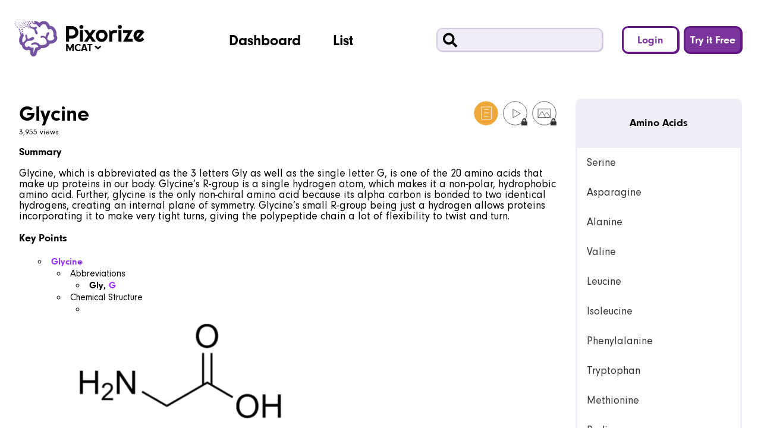

--- FILE ---
content_type: text/html; charset=utf-8
request_url: https://pixorize.com/view/6763
body_size: 21703
content:
<!DOCTYPE html><html lang="en"><head><meta charSet="utf-8"/><script async="" src="https://www.googletagmanager.com/gtag/js?id=UA-98217952-1"></script><script>
    window.dataLayer = window.dataLayer || [];
    function gtag(){dataLayer.push(arguments);}
    gtag('js', new Date());
    gtag('config', 'UA-98217952-1', {
      custom_map: {
        dimension2: 'user_id',
      },
    });
  </script><script>window.NODE_ENV='production';window.API_URL_SERVER='https://api.pixorize.com';window.API_URL_CLIENT='https://api.pixorize.com';window.API_V2_URL_SERVER='https://apitwo.pixorize.com';window.API_V2_URL_CLIENT='https://apitwo.pixorize.com';</script><meta name="viewport" content="width=device-width, initial-scale=1"/><link rel="icon" type="image/png" sizes="32x32" href="/favicon/favicon-32x32.png"/><link rel="icon" type="image/png" sizes="16x16" href="/favicon/favicon-16x16.png"/><link rel="manifest" href="/favicon/manifest.json"/><link rel="apple-touch-icon" sizes="180x180" href="/favicon/apple-touch-icon.png"/><link rel="mask-icon" href="/favicon/safari-pinned-tab.svg" color="#5bbad5"/><meta name="theme-color" content="#ffffff"/><meta name="apple-mobile-web-app-capable" content="yes"/><meta name="mobile-web-app-capable" content="yes"/><title>Glycine Mnemonic for MCAT</title><meta name="description" content="Glycine, which is abbreviated as the 3 letters Gly as well as the single letter G, is one of the 20 amino acids that make up proteins in our body. Glycine’s R-group is a single hydrogen atom, which makes it a non-polar, hydrophobic amino acid. Further, glycine is the only non-chiral amino acid because its alpha carbon is bonded to two identical hydrogens, creating an internal plane of symmetry. Glycine’s small R-group being just a hydrogen allows proteins incorporating it to make very tight turns, giving the polypeptide chain a lot of flexibility to twist and turn."/><link rel="preload" href="/_next/static/css/48330ed59992a460065e.css" as="style"/><link rel="stylesheet" href="/_next/static/css/48330ed59992a460065e.css" data-n-g=""/><noscript data-n-css="true"></noscript><link rel="preload" href="/_next/static/chunks/main-0e7fb0a7bfa4a91bf12f.js" as="script"/><link rel="preload" href="/_next/static/chunks/webpack-e067438c4cf4ef2ef178.js" as="script"/><link rel="preload" href="/_next/static/chunks/framework.d83209f495bfd443354d.js" as="script"/><link rel="preload" href="/_next/static/chunks/29107295.0fb10bc60a21a9fa66fb.js" as="script"/><link rel="preload" href="/_next/static/chunks/c16184b3.1a1c00e6e7c36ab93728.js" as="script"/><link rel="preload" href="/_next/static/chunks/777cf710.cdda3110ca4842f3296d.js" as="script"/><link rel="preload" href="/_next/static/chunks/553d8cee8827c373a5870b268bca86f137b98fa7.c11a0e7cf036ca035676.js" as="script"/><link rel="preload" href="/_next/static/chunks/5678e905cb2c40fa55d9924dbb84fc4ff8b5b063.6384f67c5646ad9d34d5.js" as="script"/><link rel="preload" href="/_next/static/chunks/dd3153101de5105668ec44a4e89a2a57d5b7fb50.0678cd7144c54e293481.js" as="script"/><link rel="preload" href="/_next/static/chunks/b66273956309caddf21d52e445c6689d30c54154.070a32911e730f40165f.js" as="script"/><link rel="preload" href="/_next/static/chunks/4de93553a61de8a4f20cc8b4125324d5fafa2814.4731c8cfdfc764a12069.js" as="script"/><link rel="preload" href="/_next/static/chunks/b1d55aeb6928f85d74d9061747617f6f2ff77eb1.cb187d3ba6c926b95d95.js" as="script"/><link rel="preload" href="/_next/static/chunks/1864a5ca7b14570bacb3e2372415d28eaad06330.2e12b696329d288874a0.js" as="script"/><link rel="preload" href="/_next/static/chunks/c7b293d19fc136498f3057e120a2dd1080a5820d.23dbfcbdfc21c814ec7c.js" as="script"/><link rel="preload" href="/_next/static/chunks/15b685e968a6d59d0b6c791d0fc58d6c03bf1bd0.f51ba2250a41543514f2.js" as="script"/><link rel="preload" href="/_next/static/chunks/pages/_app-3d8b643137e4cff4b48c.js" as="script"/><link rel="preload" href="/_next/static/chunks/ade7212f.2d8125a7ae907af240aa.js" as="script"/><link rel="preload" href="/_next/static/chunks/b637e9a5.ea05cd28e715fe491e35.js" as="script"/><link rel="preload" href="/_next/static/chunks/55d59a5049364b2fc0ae2e12a794bbe696909bee.663719ae550565ea87d9.js" as="script"/><link rel="preload" href="/_next/static/chunks/pages/view/%5B...params%5D-662d199a1c2731a0e5b0.js" as="script"/><style id="__jsx-1471488780">#nprogress{pointer-events:none;}#nprogress .bar{background:#2299DD;position:fixed;z-index:1031;top:0;left:0;width:100%;height:2px;}#nprogress .peg{display:block;position:absolute;right:0px;width:100px;height:100%;box-shadow:0 0 10px #2299DD,0 0 5px #2299DD;opacity:1;-webkit-transform:rotate(3deg) translate(0px,-4px);-ms-transform:rotate(3deg) translate(0px,-4px);-webkit-transform:rotate(3deg) translate(0px,-4px);-ms-transform:rotate(3deg) translate(0px,-4px);transform:rotate(3deg) translate(0px,-4px);}#nprogress .spinner{display:block;position:fixed;z-index:1031;top:15px;right:15px;}#nprogress .spinner-icon{width:18px;height:18px;box-sizing:border-box;border:solid 2px transparent;border-top-color:#2299DD;border-left-color:#2299DD;border-radius:50%;-webkit-animation:nprogresss-spinner 400ms linear infinite;-webkit-animation:nprogress-spinner 400ms linear infinite;animation:nprogress-spinner 400ms linear infinite;}.nprogress-custom-parent{overflow:hidden;position:relative;}.nprogress-custom-parent #nprogress .spinner,.nprogress-custom-parent #nprogress .bar{position:absolute;}@-webkit-keyframes nprogress-spinner{0%{-webkit-transform:rotate(0deg);}100%{-webkit-transform:rotate(360deg);}}@-webkit-keyframes nprogress-spinner{0%{-webkit-transform:rotate(0deg);-ms-transform:rotate(0deg);transform:rotate(0deg);}100%{-webkit-transform:rotate(360deg);-ms-transform:rotate(360deg);transform:rotate(360deg);}}@keyframes nprogress-spinner{0%{-webkit-transform:rotate(0deg);-ms-transform:rotate(0deg);transform:rotate(0deg);}100%{-webkit-transform:rotate(360deg);-ms-transform:rotate(360deg);transform:rotate(360deg);}}</style></head><body><div id="__next"><aside><div><div class="bm-overlay" style="position:fixed;z-index:1000;width:100%;height:100%;background:rgba(0, 0, 0, 0.3);opacity:0;-moz-transform:translate3d(100%, 0, 0);-ms-transform:translate3d(100%, 0, 0);-o-transform:translate3d(100%, 0, 0);-webkit-transform:translate3d(100%, 0, 0);transform:translate3d(100%, 0, 0);transition:opacity 0.3s, transform 0s 0.3s"></div><div id="" class="bm-menu-wrap" style="position:fixed;right:inherit;z-index:1100;width:300px;height:100%;-moz-transform:translate3d(-100%, 0, 0);-ms-transform:translate3d(-100%, 0, 0);-o-transform:translate3d(-100%, 0, 0);-webkit-transform:translate3d(-100%, 0, 0);transform:translate3d(-100%, 0, 0);transition:all 0.5s" aria-hidden="true"><div class="bm-menu" style="height:100%;box-sizing:border-box;overflow:auto"><nav class="bm-item-list" style="height:100%"><div class="bm__section"><div role="button" tabindex="0"><span class="bm__item"><svg aria-hidden="true" focusable="false" data-prefix="fas" data-icon="user" class="svg-inline--fa fa-user bm__icon" role="img" xmlns="http://www.w3.org/2000/svg" viewBox="0 0 448 512"><path fill="currentColor" d="M224 256A128 128 0 1 0 224 0a128 128 0 1 0 0 256zm-45.7 48C79.8 304 0 383.8 0 482.3C0 498.7 13.3 512 29.7 512H418.3c16.4 0 29.7-13.3 29.7-29.7C448 383.8 368.2 304 269.7 304H178.3z"></path></svg><span class="bm__text">Login</span></span></div><div role="button" tabindex="0"><span class="bm__item"><svg aria-hidden="true" focusable="false" data-prefix="fas" data-icon="user-plus" class="svg-inline--fa fa-user-plus bm__icon" role="img" xmlns="http://www.w3.org/2000/svg" viewBox="0 0 640 512"><path fill="currentColor" d="M96 128a128 128 0 1 1 256 0A128 128 0 1 1 96 128zM0 482.3C0 383.8 79.8 304 178.3 304h91.4C368.2 304 448 383.8 448 482.3c0 16.4-13.3 29.7-29.7 29.7H29.7C13.3 512 0 498.7 0 482.3zM504 312V248H440c-13.3 0-24-10.7-24-24s10.7-24 24-24h64V136c0-13.3 10.7-24 24-24s24 10.7 24 24v64h64c13.3 0 24 10.7 24 24s-10.7 24-24 24H552v64c0 13.3-10.7 24-24 24s-24-10.7-24-24z"></path></svg><span class="bm__text">Try it Free</span></span></div></div><div><div class="bm__divider"></div><div class="bm__section"><a href="/dashboard" class="bm__item"><svg aria-hidden="true" focusable="false" data-prefix="fas" data-icon="chart-area" class="svg-inline--fa fa-chart-area bm__icon" role="img" xmlns="http://www.w3.org/2000/svg" viewBox="0 0 512 512"><path fill="currentColor" d="M64 64c0-17.7-14.3-32-32-32S0 46.3 0 64V400c0 44.2 35.8 80 80 80H480c17.7 0 32-14.3 32-32s-14.3-32-32-32H80c-8.8 0-16-7.2-16-16V64zm96 288H448c17.7 0 32-14.3 32-32V251.8c0-7.6-2.7-15-7.7-20.8l-65.8-76.8c-12.1-14.2-33.7-15-46.9-1.8l-21 21c-10 10-26.4 9.2-35.4-1.6l-39.2-47c-12.6-15.1-35.7-15.4-48.7-.6L135.9 215c-5.1 5.8-7.9 13.3-7.9 21.1v84c0 17.7 14.3 32 32 32z"></path></svg><span class="bm__text">Dashboard</span></a><a href="/list" class="bm__item"><svg aria-hidden="true" focusable="false" data-prefix="fas" data-icon="list" class="svg-inline--fa fa-list bm__icon" role="img" xmlns="http://www.w3.org/2000/svg" viewBox="0 0 512 512"><path fill="currentColor" d="M40 48C26.7 48 16 58.7 16 72v48c0 13.3 10.7 24 24 24H88c13.3 0 24-10.7 24-24V72c0-13.3-10.7-24-24-24H40zM192 64c-17.7 0-32 14.3-32 32s14.3 32 32 32H480c17.7 0 32-14.3 32-32s-14.3-32-32-32H192zm0 160c-17.7 0-32 14.3-32 32s14.3 32 32 32H480c17.7 0 32-14.3 32-32s-14.3-32-32-32H192zm0 160c-17.7 0-32 14.3-32 32s14.3 32 32 32H480c17.7 0 32-14.3 32-32s-14.3-32-32-32H192zM16 232v48c0 13.3 10.7 24 24 24H88c13.3 0 24-10.7 24-24V232c0-13.3-10.7-24-24-24H40c-13.3 0-24 10.7-24 24zM40 368c-13.3 0-24 10.7-24 24v48c0 13.3 10.7 24 24 24H88c13.3 0 24-10.7 24-24V392c0-13.3-10.7-24-24-24H40z"></path></svg><span class="bm__text">List</span></a></div></div></nav></div><div><div class="bm-cross-button" style="position:absolute;width:24px;height:24px;right:8px;top:8px"><button id="react-burger-cross-btn" style="position:absolute;left:0;top:0;z-index:1;width:100%;height:100%;margin:0;padding:0;border:none;font-size:0;background:transparent;cursor:pointer" tabindex="-1">Close Menu</button><span style="position:absolute;top:6px;right:14px"><span class="bm-cross" style="position:absolute;width:3px;height:14px;transform:rotate(45deg)"></span><span class="bm-cross" style="position:absolute;width:3px;height:14px;transform:rotate(-45deg)"></span></span></div></div></div></div></aside><header id="default-header"><div id="subsite-container"><div class="logo-container"><div class="logo logo--subsite"></div></div><div id="subsite-text"><span><span class="curr-subsite-major-label">Medicine</span><span class="curr-subsite-minor-label"> &amp; <!-- -->USMLE</span></span><div class="subsite-arrow"></div><ul id="subsite-drop-down" class="drop-down"><li><button type="button" class="drop-down-item"><span class="major-label">Medicine</span><span class="minor-label">(<!-- -->USMLE<!-- -->)</span></button></li><li><button type="button" class="drop-down-item"><span class="major-label">Nursing</span><span class="minor-label">(<!-- -->NCLEX<!-- -->)</span></button></li><li><button type="button" class="drop-down-item"><span class="major-label">MCAT</span></button></li></ul></div></div><div id="navigation-buttons"><a href="/dashboard" type="button" class="navigation-button">Dashboard</a><a href="/list" type="button" class="navigation-button">List</a></div><div id="search-and-session-section"><div id="search"><div id="magnifying-glass"></div><form><input type="text" value=""/></form></div><div id="session-buttons"><button id="login-btn" type="button" class="secondary-header-session-button">Login</button><button id="register-btn" type="button" class="primary-header-session-button">Try it Free</button></div></div><button type="button" id="mobile-hamburger"><span class="button-hide-text">Mobile Menu</span></button></header><main class="compact"><section id="view-2"><div id="view-title-subsection"><div id="title-container"><h1 id="locus-title" class="heading-3">Glycine</h1><div id="media-options"><button type="button" class="view-media-option view-media-option--facts view-media-option--facts--active" data-locked="false"><svg width="29" height="29" viewBox="0 0 29 29" fill="none" xmlns="http://www.w3.org/2000/svg"><circle cx="14.5" cy="14.5" r="14" stroke="#444444"></circle><path d="M20.832 7H9V21.5677H20.832V7Z" stroke="#444444"></path><path d="M12.0545 10.0547H17.8351" stroke="#444444"></path><path d="M12.0545 14.0857H17.8351" stroke="#444444"></path><path d="M12.0545 18.1167H17.8351" stroke="#444444"></path></svg></button><button type="button" class="view-media-option view-media-option--video" data-locked="true"><svg width="29" height="29" viewBox="0 0 29 29" fill="none" xmlns="http://www.w3.org/2000/svg"><circle cx="14.5" cy="14.5" r="14" stroke="#444444"></circle><path d="M20.6775 14.859L11.9499 19.8979V9.82013L20.6775 14.859Z" stroke="#444444"></path></svg><div class="media-type-lock"></div></button><button type="button" class="view-media-option view-media-option--image" data-locked="true"><svg width="29" height="29" viewBox="0 0 29 29" fill="none" xmlns="http://www.w3.org/2000/svg"><circle cx="14.5" cy="14.5" r="14" stroke="#444444"></circle><path d="M21.8757 9.34766H7.09534V19.4107H21.8757V9.34766Z" stroke="#444444"></path><path d="M7.09534 19.4107L11.8223 12.2188L15.863 19.2078" stroke="#444444"></path><path d="M14.6547 16.7813L17.574 13.5913L21.8757 19.4106" stroke="#444444"></path></svg><div class="media-type-lock"></div></button></div></div><div id="locus-views" class="heading-6">3,955 views</div></div><div id="explorer-title-subsection">Amino Acids</div><ol id="explorer-playlists-subsection"><li><a class="explorer-playlist" role="link" tabindex="0">Serine</a></li><li><a class="explorer-playlist" role="link" tabindex="0">Asparagine</a></li><li><a class="explorer-playlist" role="link" tabindex="0">Alanine</a></li><li><a class="explorer-playlist" role="link" tabindex="0">Valine</a></li><li><a class="explorer-playlist" role="link" tabindex="0">Leucine</a></li><li><a class="explorer-playlist" role="link" tabindex="0">Isoleucine</a></li><li><a class="explorer-playlist" role="link" tabindex="0">Phenylalanine</a></li><li><a class="explorer-playlist" role="link" tabindex="0">Tryptophan</a></li><li><a class="explorer-playlist" role="link" tabindex="0">Methionine</a></li><li><a class="explorer-playlist" role="link" tabindex="0">Proline</a></li><li><a class="explorer-playlist explorer-playlist--active" role="link" tabindex="0">Glycine</a></li><li><a class="explorer-playlist" role="link" tabindex="0">Threonine</a></li><li><a class="explorer-playlist" role="link" tabindex="0">Cysteine</a></li><li><a class="explorer-playlist" role="link" tabindex="0">Tyrosine</a></li><li><a class="explorer-playlist" role="link" tabindex="0">Glutamine</a></li><li><a class="explorer-playlist" role="link" tabindex="0">Aspartate</a></li><li><a class="explorer-playlist" role="link" tabindex="0">Glutamate</a></li><li><a class="explorer-playlist" role="link" tabindex="0">Histidine</a></li><li><a class="explorer-playlist" role="link" tabindex="0">Lysine</a></li><li><a class="explorer-playlist" role="link" tabindex="0">Arginine</a></li></ol><div class="view-content-subsection view-content-subsection--facts"><div class="aspect-ratio-container aspect-ratio-container--16x9" data-locked="false"><div id="view-facts" class="aspect-ratio-content"></div></div></div><div class="supplementals-subsection supplementals-subsection--facts"><div class="locus-feedback"><div class="locus-feedback-row"><div class="contributions"><a href="/opportunities" target="_blank" rel="noopener noreferrer"><div style="left:0px;background-image:url(&quot;/images/viewer/contribute-new.svg&quot;);z-index:0" class="contributor"></div></a></div></div></div><div id="supplementals-desc"><p><strong style="color:#000000">Summary</strong><br/><br/><span style="color:#000000">Glycine, which is abbreviated as the 3 letters Gly as well as the single letter G, is one of the 20 amino acids that make up proteins in our body. Glycine’s R-group is a single hydrogen atom, which makes it a </span><em style="color:#000000">non-polar</em><span style="color:#000000">, </span><em style="color:#000000">hydrophobic </em><span style="color:#000000">amino acid. Further, glycine is the </span><em style="color:#000000">only non-chiral </em><span style="color:#000000">amino acid because its alpha carbon is bonded to </span><em style="color:#000000">two </em><span style="color:#000000">identical hydrogens, creating an internal plane of symmetry. Glycine’s small R-group being just a hydrogen allows proteins incorporating it to make very tight turns, giving the polypeptide chain a lot of flexibility to twist and turn.</span><br/><br/><strong style="color:#000000">Key Points</strong><br/><br/></p><ul><li><strong style="color:#9933ff">Glycine</strong><ul><li><span style="color:#000000">Abbreviations</span><ul><li><strong style="color:#000000">Gly, </strong><strong style="color:#9933ff">G</strong></li></ul></li><li><span style="color:#000000">Chemical Structure</span><ul><li><img class="ql-image" src="[data-uri]"/></li></ul></li><li><span style="color:#000000">R-group:</span><span style="color:#9933ff"> -</span><strong style="color:#9933ff">H</strong><ul><li><span style="color:#666666">Symmetrical plane around the alpha carbon leads to achirality</span></li><li><span style="color:#666666">Small R group also allows for conformational and steric flexibility</span></li></ul></li><li><span style="color:#000000">Polarity</span><ul><li><strong style="color:#9933ff">Non-polar </strong><span style="color:#000000">(lipid soluble&#x2F;hydrophobic)</span></li></ul></li><li><span style="color:#000000">Charge at pH 7</span><ul><li><span style="color:#000000">Neutral (0)</span></li></ul></li><li><span style="color:#000000">Other Information </span><ul><li><span style="color:#000000">Only</span><span style="color:#9933ff"> </span><strong style="color:#9933ff">non-chiral</strong><span style="color:#9933ff"> </span><span style="color:#000000">amino acid</span></li><li><span style="color:#000000">Structure can allow for </span><strong style="color:#9933ff">tighter turns </strong><span style="color:#000000">in protein structure than other AAs</span><ul><li><span style="color:#666666">Allows for conformational flexibility</span></li></ul></li></ul></li></ul></li></ul></div></div></section></main><footer id="default-footer"><div id="logo"><a href="/"><div class="logo-container"><div class="logo logo--white"></div></div></a></div><div id="supplemental-links"><ul class="supplemental-links"><li><a href="/subscribe">Pricing</a></li></ul></div><div id="compliance-links"><ul><li>© <!-- -->2026<!-- --> Pixorize Inc</li><li><a href="/terms-and-privacy-policy.html" target="_blank" rel="noopener noreferrer">Terms and Privacy Policy</a></li><li><a href="mailto:info@pixorize.com">Contact Us</a></li></ul></div><div id="social-icons"><ul><li><a href="https://www.facebook.com/pixorize" target="_blank" rel="noopener noreferrer" class="social-icon social-icon--facebook">facebook</a></li><li><a href="https://www.instagram.com/pixorize" target="_blank" rel="noopener noreferrer" class="social-icon social-icon--instagram">instagram</a></li><li><a href="https://blog.pixorize.com" target="_blank" rel="noopener noreferrer" class="social-icon social-icon--wordpress">wordpress</a></li><li><a href="https://www.youtube.com/c/pixorize?utm_source=pixorize&amp;utm_medium=footer&amp;utm_campaign=pixorize-yt-footer&amp;utm_content=yt-footer-1" target="_blank" rel="noopener noreferrer" class="social-icon social-icon--youtube">youtube</a></li></ul></div></footer></div><script id="__NEXT_DATA__" type="application/json">{"props":{"pageProps":{"getInitialPropsFoundLocus":true,"canSkipRegistration":false,"playlist":{"playlist_id":5902,"team_id":2718,"name":"Amino Acids","index":0,"is_public":0,"is_default":0,"timestamp":1612798179,"loci":[{"locus_id":6752,"owner_id":1,"playlist_id":5902,"playlist_index":0,"name":"Serine","timestamp":1612805818},{"locus_id":6766,"owner_id":1,"playlist_id":5902,"playlist_index":1,"name":"Asparagine","timestamp":1613054706},{"locus_id":6744,"owner_id":1,"playlist_id":5902,"playlist_index":2,"name":"Alanine","timestamp":1612799384},{"locus_id":6745,"owner_id":1,"playlist_id":5902,"playlist_index":3,"name":"Valine","timestamp":1612799447},{"locus_id":6746,"owner_id":1,"playlist_id":5902,"playlist_index":4,"name":"Leucine","timestamp":1612805407},{"locus_id":6747,"owner_id":1,"playlist_id":5902,"playlist_index":5,"name":"Isoleucine","timestamp":1612805501},{"locus_id":6749,"owner_id":1,"playlist_id":5902,"playlist_index":6,"name":"Phenylalanine","timestamp":1612805639},{"locus_id":6751,"owner_id":1,"playlist_id":5902,"playlist_index":7,"name":"Tryptophan","timestamp":1612805761},{"locus_id":6764,"owner_id":1,"playlist_id":5902,"playlist_index":8,"name":"Methionine","timestamp":1613054526},{"locus_id":6748,"owner_id":1,"playlist_id":5902,"playlist_index":9,"name":"Proline","timestamp":1612805580},{"locus_id":6763,"owner_id":1,"playlist_id":5902,"playlist_index":10,"name":"Glycine","timestamp":1613054458},{"locus_id":6753,"owner_id":1,"playlist_id":5902,"playlist_index":11,"name":"Threonine","timestamp":1612805883},{"locus_id":6765,"owner_id":1,"playlist_id":5902,"playlist_index":12,"name":"Cysteine","timestamp":1613054623},{"locus_id":6750,"owner_id":1,"playlist_id":5902,"playlist_index":13,"name":"Tyrosine","timestamp":1612805706},{"locus_id":6767,"owner_id":1,"playlist_id":5902,"playlist_index":14,"name":"Glutamine","timestamp":1613054807},{"locus_id":6768,"owner_id":1,"playlist_id":5902,"playlist_index":15,"name":"Aspartate","timestamp":1613054892},{"locus_id":6769,"owner_id":1,"playlist_id":5902,"playlist_index":16,"name":"Glutamate","timestamp":1613054979},{"locus_id":6772,"owner_id":1,"playlist_id":5902,"playlist_index":17,"name":"Histidine","timestamp":1613055242},{"locus_id":6770,"owner_id":1,"playlist_id":5902,"playlist_index":18,"name":"Lysine","timestamp":1613055112},{"locus_id":6771,"owner_id":1,"playlist_id":5902,"playlist_index":19,"name":"Arginine","timestamp":1613055173}],"subscription_type_playlists":[{"subscription_type_playlist_id":388,"subscription_type_id":22,"playlist_id":5902},{"subscription_type_playlist_id":384,"subscription_type_id":19,"playlist_id":5902},{"subscription_type_playlist_id":385,"subscription_type_id":22,"playlist_id":5902},{"subscription_type_playlist_id":386,"subscription_type_id":19,"playlist_id":5902},{"subscription_type_playlist_id":387,"subscription_type_id":19,"playlist_id":5902}],"team":{"team_id":2718,"creator_user_id":1,"name":"Biology and Biochemistry","description":"","timestamp":1538494339,"subject_team":{"id":3,"subject_id":3,"team_id":2718,"subject":{"id":3,"name":"MCAT"}}}}},"initialReduxState":{"snackbar":{"toastIsVisible":false,"toastMessage":"","toastCallback":null,"toastShowCloseButton":true,"toastCloseButtonLabel":""},"session":{"state":"LOGGED_OUT","isLoading":false,"hasError":false,"apiSessionState":"NONE"},"locus":{"isLoading":false,"error":null,"locus":{"locus_id":6763,"owner_id":1,"name":"Glycine","playlist_id":5902,"playlist_index":10,"timestamp":1613054458,"playlist":{"playlist_id":5902,"team_id":2718,"name":"Amino Acids","index":0,"is_public":0,"is_default":0,"timestamp":1612798179,"subscription_type_playlists":[{"subscription_type_playlist_id":384,"subscription_type_id":19,"playlist_id":5902},{"subscription_type_playlist_id":385,"subscription_type_id":22,"playlist_id":5902},{"subscription_type_playlist_id":386,"subscription_type_id":19,"playlist_id":5902},{"subscription_type_playlist_id":387,"subscription_type_id":19,"playlist_id":5902},{"subscription_type_playlist_id":388,"subscription_type_id":22,"playlist_id":5902}]},"info_text":{"info_text_id":100534,"locus_id":6763,"text":"{\"ops\":[{\"attributes\":{\"color\":\"#000000\",\"bold\":true},\"insert\":\"Summary\"},{\"insert\":\"\\n\\n\"},{\"attributes\":{\"color\":\"#000000\"},\"insert\":\"Glycine, which is abbreviated as the 3 letters Gly as well as the single letter G, is one of the 20 amino acids that make up proteins in our body. Glycine’s R-group is a single hydrogen atom, which makes it a \"},{\"attributes\":{\"color\":\"#000000\",\"italic\":true},\"insert\":\"non-polar\"},{\"attributes\":{\"color\":\"#000000\"},\"insert\":\", \"},{\"attributes\":{\"color\":\"#000000\",\"italic\":true},\"insert\":\"hydrophobic \"},{\"attributes\":{\"color\":\"#000000\"},\"insert\":\"amino acid. Further, glycine is the \"},{\"attributes\":{\"color\":\"#000000\",\"italic\":true},\"insert\":\"only non-chiral \"},{\"attributes\":{\"color\":\"#000000\"},\"insert\":\"amino acid because its alpha carbon is bonded to \"},{\"attributes\":{\"color\":\"#000000\",\"italic\":true},\"insert\":\"two \"},{\"attributes\":{\"color\":\"#000000\"},\"insert\":\"identical hydrogens, creating an internal plane of symmetry. Glycine’s small R-group being just a hydrogen allows proteins incorporating it to make very tight turns, giving the polypeptide chain a lot of flexibility to twist and turn.\"},{\"insert\":\"\\n\\n\"},{\"attributes\":{\"color\":\"#000000\",\"bold\":true},\"insert\":\"Key Points\"},{\"insert\":\"\\n\\n\\n\"},{\"attributes\":{\"color\":\"#9933ff\",\"bold\":true},\"insert\":\"Glycine\"},{\"attributes\":{\"indent\":1,\"list\":\"bullet\"},\"insert\":\"\\n\"},{\"attributes\":{\"color\":\"#000000\"},\"insert\":\"Abbreviations\"},{\"attributes\":{\"indent\":2,\"list\":\"bullet\"},\"insert\":\"\\n\"},{\"attributes\":{\"color\":\"#000000\",\"bold\":true},\"insert\":\"Gly, \"},{\"attributes\":{\"color\":\"#9933ff\",\"bold\":true},\"insert\":\"G\"},{\"attributes\":{\"indent\":3,\"list\":\"bullet\"},\"insert\":\"\\n\"},{\"attributes\":{\"color\":\"#000000\"},\"insert\":\"Chemical Structure\"},{\"attributes\":{\"indent\":2,\"list\":\"bullet\"},\"insert\":\"\\n\"},{\"insert\":{\"image\":\"[data-uri]\"}},{\"attributes\":{\"indent\":3,\"list\":\"bullet\"},\"insert\":\"\\n\"},{\"attributes\":{\"color\":\"#000000\"},\"insert\":\"R-group:\"},{\"attributes\":{\"color\":\"#9933ff\"},\"insert\":\" -\"},{\"attributes\":{\"color\":\"#9933ff\",\"bold\":true},\"insert\":\"H\"},{\"attributes\":{\"indent\":2,\"list\":\"bullet\"},\"insert\":\"\\n\"},{\"attributes\":{\"color\":\"#666666\"},\"insert\":\"Symmetrical plane around the alpha carbon leads to achirality\"},{\"attributes\":{\"indent\":3,\"list\":\"bullet\"},\"insert\":\"\\n\"},{\"attributes\":{\"color\":\"#666666\"},\"insert\":\"Small R group also allows for conformational and steric flexibility\"},{\"attributes\":{\"indent\":3,\"list\":\"bullet\"},\"insert\":\"\\n\"},{\"attributes\":{\"color\":\"#000000\"},\"insert\":\"Polarity\"},{\"attributes\":{\"indent\":2,\"list\":\"bullet\"},\"insert\":\"\\n\"},{\"attributes\":{\"color\":\"#9933ff\",\"bold\":true},\"insert\":\"Non-polar \"},{\"attributes\":{\"color\":\"#000000\"},\"insert\":\"(lipid soluble/hydrophobic)\"},{\"attributes\":{\"indent\":3,\"list\":\"bullet\"},\"insert\":\"\\n\"},{\"attributes\":{\"color\":\"#000000\"},\"insert\":\"Charge at pH 7\"},{\"attributes\":{\"indent\":2,\"list\":\"bullet\"},\"insert\":\"\\n\"},{\"attributes\":{\"color\":\"#000000\"},\"insert\":\"Neutral (0)\"},{\"attributes\":{\"indent\":3,\"list\":\"bullet\"},\"insert\":\"\\n\"},{\"attributes\":{\"color\":\"#000000\"},\"insert\":\"Other Information \"},{\"attributes\":{\"indent\":2,\"list\":\"bullet\"},\"insert\":\"\\n\"},{\"attributes\":{\"color\":\"#000000\"},\"insert\":\"Only\"},{\"attributes\":{\"color\":\"#9933ff\"},\"insert\":\" \"},{\"attributes\":{\"color\":\"#9933ff\",\"bold\":true},\"insert\":\"non-chiral\"},{\"attributes\":{\"color\":\"#9933ff\"},\"insert\":\" \"},{\"attributes\":{\"color\":\"#000000\"},\"insert\":\"amino acid\"},{\"attributes\":{\"indent\":3,\"list\":\"bullet\"},\"insert\":\"\\n\"},{\"attributes\":{\"color\":\"#000000\"},\"insert\":\"Structure can allow for \"},{\"attributes\":{\"color\":\"#9933ff\",\"bold\":true},\"insert\":\"tighter turns \"},{\"attributes\":{\"color\":\"#000000\"},\"insert\":\"in protein structure than other AAs\"},{\"attributes\":{\"indent\":3,\"list\":\"bullet\"},\"insert\":\"\\n\"},{\"attributes\":{\"color\":\"#666666\"},\"insert\":\"Allows for conformational flexibility\"},{\"attributes\":{\"indent\":4,\"list\":\"bullet\"},\"insert\":\"\\n\"}]}","title":"Glycine Mnemonic for MCAT","display_name":""},"contributions":[],"video":{"video_id":100267,"locus_id":6763,"duration":491,"url":"https://player.vimeo.com/video/526361409"},"json":{"image":"/uploads/img/6763.jpg","id":"6763","scale":"0.6400000000000001","dots":"[{\"x\":702.5146484374999,\"y\":406.88476562499994,\"text\":{\"ops\":[{\"attributes\":{\"bold\":true},\"insert\":\"Achiral / Non-Chiral\"},{\"attributes\":{\"align\":\"center\",\"header\":2},\"insert\":\"\\n\"},{\"insert\":\"(symmetrical reflection)\"},{\"attributes\":{\"align\":\"center\"},\"insert\":\"\\n\\n\"},{\"insert\":\"Glycine is the only amino acid that is achiral, or non-chiral, since Glycine alone contains an internal plane of symmetry around the alpha carbon.\\n\"}]},\"type\":\"DOT\"},{\"x\":302.51464843749994,\"y\":274.07226562499994,\"text\":{\"ops\":[{\"attributes\":{\"bold\":true},\"insert\":\"Tight Turns\"},{\"attributes\":{\"align\":\"center\",\"header\":2},\"insert\":\"\\n\"},{\"insert\":\"(spinning glider)\"},{\"attributes\":{\"align\":\"center\"},\"insert\":\"\\n\"}]},\"type\":\"DOT\"},{\"x\":390.01464843749994,\"y\":380.32226562499994,\"text\":{\"ops\":[{\"attributes\":{\"bold\":true},\"insert\":\"R-Group: -H\"},{\"attributes\":{\"align\":\"center\",\"header\":2},\"insert\":\"\\n\"},{\"insert\":\"(helipad logo = hydrogen)\"},{\"attributes\":{\"align\":\"center\"},\"insert\":\"\\n\"}]},\"type\":\"DOT\"},{\"x\":469.7021484374999,\"y\":506.8847656249999,\"text\":{\"ops\":[{\"attributes\":{\"bold\":true},\"insert\":\"Glycine, Gly, G\"},{\"attributes\":{\"align\":\"center\",\"header\":2},\"insert\":\"\\n\"},{\"insert\":\"(glider)\"},{\"attributes\":{\"align\":\"center\"},\"insert\":\"\\n\"}]},\"type\":\"DOT\"},{\"x\":718.1396484374999,\"y\":628.7597656249999,\"text\":{\"ops\":[{\"attributes\":{\"bold\":true},\"insert\":\"Oil-Soluble / Non-Polar\"},{\"attributes\":{\"align\":\"center\",\"header\":2},\"insert\":\"\\n\"},{\"insert\":\"(oil)\"},{\"attributes\":{\"align\":\"center\"},\"insert\":\"\\n\\n\"},{\"insert\":\"Glycine is hydrophobic, or water-fearing, meaning it is oil-soluble and doesn't dissolve well in water.\\n\"}]},\"type\":\"DOT\"},{\"x\":882.2021484374998,\"y\":535.0097656249999,\"text\":{\"ops\":[{\"attributes\":{\"bold\":true},\"insert\":\"Conformational Flexibility\"},{\"attributes\":{\"align\":\"center\",\"header\":2},\"insert\":\"\\n\"},{\"insert\":\"(flexible dipstick)\"},{\"attributes\":{\"align\":\"center\"},\"insert\":\"\\n\"}]},\"type\":\"DOT\"}]","owner_id":34063,"name":"Glycine"},"num_views":3955,"flags":{"locus_id":6763,"is_fact_list_ready":true,"is_video_ready":true,"is_image_ready":true,"is_annotation_ready":true,"are_tags_ready":false,"timestamp":1631112894}},"mediaType":"facts","hasAccessApi":false,"feedback":{"textareaOpen":false,"isLoading":false,"submitted":false,"like":null,"comment":null},"initialTeams":[],"locusId":"6763"},"payment":{"paymentToken":null,"paymentTokenUserId":null,"hasError":false,"isLoading":false,"message":null,"isPaymentSuccess":false,"isApplyingPromo":false,"isPromoApplied":false,"isPromoPromptOpen":false,"promo":null},"navigation":{"subsite":"USMLE","listSubnavigation":null},"gamification":{"isLoading":false,"gamificationData":[]},"team":{"initialTeams":[],"isLoading":false}}},"page":"/view/[...params]","query":{"id":"6763","media_type":"facts"},"buildId":"Y0kNx4QglKk-BP5JQrTip","runtimeConfig":{"IS_PROD":true,"HTTP_PORT":8080,"HTTPS_PORT":8443,"GA_TRACKING_ID":"UA-98217952-1","CLIENT_URL":"https://pixorize.com","API_URL_SERVER":"https://api.pixorize.com","API_URL_CLIENT":"https://api.pixorize.com","API_V2_URL_SERVER":"https://apitwo.pixorize.com","API_V2_URL_CLIENT":"https://apitwo.pixorize.com","LOGIN_VERSION":"2","CAPTCHA_SITE_KEY":"6LdSSo8pAAAAAN30jd519vZuNrcsbd8jvCBvkxSD"},"isFallback":false,"customServer":true,"gip":true,"appGip":true,"head":[["meta",{"charSet":"utf-8"}],["script",{"async":true,"src":"https://www.googletagmanager.com/gtag/js?id=UA-98217952-1"}],["script",{"dangerouslySetInnerHTML":{"__html":"\n    window.dataLayer = window.dataLayer || [];\n    function gtag(){dataLayer.push(arguments);}\n    gtag('js', new Date());\n    gtag('config', 'UA-98217952-1', {\n      custom_map: {\n        dimension2: 'user_id',\n      },\n    });\n  "}}],["script",{"dangerouslySetInnerHTML":{"__html":"window.NODE_ENV='production';window.API_URL_SERVER='https://api.pixorize.com';window.API_URL_CLIENT='https://api.pixorize.com';window.API_V2_URL_SERVER='https://apitwo.pixorize.com';window.API_V2_URL_CLIENT='https://apitwo.pixorize.com';"}}],["meta",{"name":"viewport","content":"width=device-width, initial-scale=1"}],["link",{"rel":"icon","type":"image/png","sizes":"32x32","href":"/favicon/favicon-32x32.png"}],["link",{"rel":"icon","type":"image/png","sizes":"16x16","href":"/favicon/favicon-16x16.png"}],["link",{"rel":"manifest","href":"/favicon/manifest.json"}],["link",{"rel":"apple-touch-icon","sizes":"180x180","href":"/favicon/apple-touch-icon.png"}],["link",{"rel":"mask-icon","href":"/favicon/safari-pinned-tab.svg","color":"#5bbad5"}],["meta",{"name":"theme-color","content":"#ffffff"}],["meta",{"name":"apple-mobile-web-app-capable","content":"yes"}],["meta",{"name":"mobile-web-app-capable","content":"yes"}],["title",{"children":"Glycine Mnemonic for MCAT"}],["meta",{"name":"description","content":"Glycine, which is abbreviated as the 3 letters Gly as well as the single letter G, is one of the 20 amino acids that make up proteins in our body. Glycine’s R-group is a single hydrogen atom, which makes it a non-polar, hydrophobic amino acid. Further, glycine is the only non-chiral amino acid because its alpha carbon is bonded to two identical hydrogens, creating an internal plane of symmetry. Glycine’s small R-group being just a hydrogen allows proteins incorporating it to make very tight turns, giving the polypeptide chain a lot of flexibility to twist and turn."}]]}</script><script nomodule="" src="/_next/static/chunks/polyfills-1f30165a3115e8a9948c.js"></script><script src="/_next/static/chunks/main-0e7fb0a7bfa4a91bf12f.js" async=""></script><script src="/_next/static/chunks/webpack-e067438c4cf4ef2ef178.js" async=""></script><script src="/_next/static/chunks/framework.d83209f495bfd443354d.js" async=""></script><script src="/_next/static/chunks/29107295.0fb10bc60a21a9fa66fb.js" async=""></script><script src="/_next/static/chunks/c16184b3.1a1c00e6e7c36ab93728.js" async=""></script><script src="/_next/static/chunks/777cf710.cdda3110ca4842f3296d.js" async=""></script><script src="/_next/static/chunks/553d8cee8827c373a5870b268bca86f137b98fa7.c11a0e7cf036ca035676.js" async=""></script><script src="/_next/static/chunks/5678e905cb2c40fa55d9924dbb84fc4ff8b5b063.6384f67c5646ad9d34d5.js" async=""></script><script src="/_next/static/chunks/dd3153101de5105668ec44a4e89a2a57d5b7fb50.0678cd7144c54e293481.js" async=""></script><script src="/_next/static/chunks/b66273956309caddf21d52e445c6689d30c54154.070a32911e730f40165f.js" async=""></script><script src="/_next/static/chunks/4de93553a61de8a4f20cc8b4125324d5fafa2814.4731c8cfdfc764a12069.js" async=""></script><script src="/_next/static/chunks/b1d55aeb6928f85d74d9061747617f6f2ff77eb1.cb187d3ba6c926b95d95.js" async=""></script><script src="/_next/static/chunks/1864a5ca7b14570bacb3e2372415d28eaad06330.2e12b696329d288874a0.js" async=""></script><script src="/_next/static/chunks/c7b293d19fc136498f3057e120a2dd1080a5820d.23dbfcbdfc21c814ec7c.js" async=""></script><script src="/_next/static/chunks/15b685e968a6d59d0b6c791d0fc58d6c03bf1bd0.f51ba2250a41543514f2.js" async=""></script><script src="/_next/static/chunks/pages/_app-3d8b643137e4cff4b48c.js" async=""></script><script src="/_next/static/chunks/ade7212f.2d8125a7ae907af240aa.js" async=""></script><script src="/_next/static/chunks/b637e9a5.ea05cd28e715fe491e35.js" async=""></script><script src="/_next/static/chunks/55d59a5049364b2fc0ae2e12a794bbe696909bee.663719ae550565ea87d9.js" async=""></script><script src="/_next/static/chunks/pages/view/%5B...params%5D-662d199a1c2731a0e5b0.js" async=""></script><script src="/_next/static/Y0kNx4QglKk-BP5JQrTip/_buildManifest.js" async=""></script><script src="/_next/static/Y0kNx4QglKk-BP5JQrTip/_ssgManifest.js" async=""></script></body></html>

--- FILE ---
content_type: text/html; charset=utf-8
request_url: https://www.google.com/recaptcha/enterprise/anchor?ar=1&k=6LdSSo8pAAAAAN30jd519vZuNrcsbd8jvCBvkxSD&co=aHR0cHM6Ly9waXhvcml6ZS5jb206NDQz&hl=en&v=PoyoqOPhxBO7pBk68S4YbpHZ&size=invisible&anchor-ms=20000&execute-ms=30000&cb=9ow3tknznofh
body_size: 48620
content:
<!DOCTYPE HTML><html dir="ltr" lang="en"><head><meta http-equiv="Content-Type" content="text/html; charset=UTF-8">
<meta http-equiv="X-UA-Compatible" content="IE=edge">
<title>reCAPTCHA</title>
<style type="text/css">
/* cyrillic-ext */
@font-face {
  font-family: 'Roboto';
  font-style: normal;
  font-weight: 400;
  font-stretch: 100%;
  src: url(//fonts.gstatic.com/s/roboto/v48/KFO7CnqEu92Fr1ME7kSn66aGLdTylUAMa3GUBHMdazTgWw.woff2) format('woff2');
  unicode-range: U+0460-052F, U+1C80-1C8A, U+20B4, U+2DE0-2DFF, U+A640-A69F, U+FE2E-FE2F;
}
/* cyrillic */
@font-face {
  font-family: 'Roboto';
  font-style: normal;
  font-weight: 400;
  font-stretch: 100%;
  src: url(//fonts.gstatic.com/s/roboto/v48/KFO7CnqEu92Fr1ME7kSn66aGLdTylUAMa3iUBHMdazTgWw.woff2) format('woff2');
  unicode-range: U+0301, U+0400-045F, U+0490-0491, U+04B0-04B1, U+2116;
}
/* greek-ext */
@font-face {
  font-family: 'Roboto';
  font-style: normal;
  font-weight: 400;
  font-stretch: 100%;
  src: url(//fonts.gstatic.com/s/roboto/v48/KFO7CnqEu92Fr1ME7kSn66aGLdTylUAMa3CUBHMdazTgWw.woff2) format('woff2');
  unicode-range: U+1F00-1FFF;
}
/* greek */
@font-face {
  font-family: 'Roboto';
  font-style: normal;
  font-weight: 400;
  font-stretch: 100%;
  src: url(//fonts.gstatic.com/s/roboto/v48/KFO7CnqEu92Fr1ME7kSn66aGLdTylUAMa3-UBHMdazTgWw.woff2) format('woff2');
  unicode-range: U+0370-0377, U+037A-037F, U+0384-038A, U+038C, U+038E-03A1, U+03A3-03FF;
}
/* math */
@font-face {
  font-family: 'Roboto';
  font-style: normal;
  font-weight: 400;
  font-stretch: 100%;
  src: url(//fonts.gstatic.com/s/roboto/v48/KFO7CnqEu92Fr1ME7kSn66aGLdTylUAMawCUBHMdazTgWw.woff2) format('woff2');
  unicode-range: U+0302-0303, U+0305, U+0307-0308, U+0310, U+0312, U+0315, U+031A, U+0326-0327, U+032C, U+032F-0330, U+0332-0333, U+0338, U+033A, U+0346, U+034D, U+0391-03A1, U+03A3-03A9, U+03B1-03C9, U+03D1, U+03D5-03D6, U+03F0-03F1, U+03F4-03F5, U+2016-2017, U+2034-2038, U+203C, U+2040, U+2043, U+2047, U+2050, U+2057, U+205F, U+2070-2071, U+2074-208E, U+2090-209C, U+20D0-20DC, U+20E1, U+20E5-20EF, U+2100-2112, U+2114-2115, U+2117-2121, U+2123-214F, U+2190, U+2192, U+2194-21AE, U+21B0-21E5, U+21F1-21F2, U+21F4-2211, U+2213-2214, U+2216-22FF, U+2308-230B, U+2310, U+2319, U+231C-2321, U+2336-237A, U+237C, U+2395, U+239B-23B7, U+23D0, U+23DC-23E1, U+2474-2475, U+25AF, U+25B3, U+25B7, U+25BD, U+25C1, U+25CA, U+25CC, U+25FB, U+266D-266F, U+27C0-27FF, U+2900-2AFF, U+2B0E-2B11, U+2B30-2B4C, U+2BFE, U+3030, U+FF5B, U+FF5D, U+1D400-1D7FF, U+1EE00-1EEFF;
}
/* symbols */
@font-face {
  font-family: 'Roboto';
  font-style: normal;
  font-weight: 400;
  font-stretch: 100%;
  src: url(//fonts.gstatic.com/s/roboto/v48/KFO7CnqEu92Fr1ME7kSn66aGLdTylUAMaxKUBHMdazTgWw.woff2) format('woff2');
  unicode-range: U+0001-000C, U+000E-001F, U+007F-009F, U+20DD-20E0, U+20E2-20E4, U+2150-218F, U+2190, U+2192, U+2194-2199, U+21AF, U+21E6-21F0, U+21F3, U+2218-2219, U+2299, U+22C4-22C6, U+2300-243F, U+2440-244A, U+2460-24FF, U+25A0-27BF, U+2800-28FF, U+2921-2922, U+2981, U+29BF, U+29EB, U+2B00-2BFF, U+4DC0-4DFF, U+FFF9-FFFB, U+10140-1018E, U+10190-1019C, U+101A0, U+101D0-101FD, U+102E0-102FB, U+10E60-10E7E, U+1D2C0-1D2D3, U+1D2E0-1D37F, U+1F000-1F0FF, U+1F100-1F1AD, U+1F1E6-1F1FF, U+1F30D-1F30F, U+1F315, U+1F31C, U+1F31E, U+1F320-1F32C, U+1F336, U+1F378, U+1F37D, U+1F382, U+1F393-1F39F, U+1F3A7-1F3A8, U+1F3AC-1F3AF, U+1F3C2, U+1F3C4-1F3C6, U+1F3CA-1F3CE, U+1F3D4-1F3E0, U+1F3ED, U+1F3F1-1F3F3, U+1F3F5-1F3F7, U+1F408, U+1F415, U+1F41F, U+1F426, U+1F43F, U+1F441-1F442, U+1F444, U+1F446-1F449, U+1F44C-1F44E, U+1F453, U+1F46A, U+1F47D, U+1F4A3, U+1F4B0, U+1F4B3, U+1F4B9, U+1F4BB, U+1F4BF, U+1F4C8-1F4CB, U+1F4D6, U+1F4DA, U+1F4DF, U+1F4E3-1F4E6, U+1F4EA-1F4ED, U+1F4F7, U+1F4F9-1F4FB, U+1F4FD-1F4FE, U+1F503, U+1F507-1F50B, U+1F50D, U+1F512-1F513, U+1F53E-1F54A, U+1F54F-1F5FA, U+1F610, U+1F650-1F67F, U+1F687, U+1F68D, U+1F691, U+1F694, U+1F698, U+1F6AD, U+1F6B2, U+1F6B9-1F6BA, U+1F6BC, U+1F6C6-1F6CF, U+1F6D3-1F6D7, U+1F6E0-1F6EA, U+1F6F0-1F6F3, U+1F6F7-1F6FC, U+1F700-1F7FF, U+1F800-1F80B, U+1F810-1F847, U+1F850-1F859, U+1F860-1F887, U+1F890-1F8AD, U+1F8B0-1F8BB, U+1F8C0-1F8C1, U+1F900-1F90B, U+1F93B, U+1F946, U+1F984, U+1F996, U+1F9E9, U+1FA00-1FA6F, U+1FA70-1FA7C, U+1FA80-1FA89, U+1FA8F-1FAC6, U+1FACE-1FADC, U+1FADF-1FAE9, U+1FAF0-1FAF8, U+1FB00-1FBFF;
}
/* vietnamese */
@font-face {
  font-family: 'Roboto';
  font-style: normal;
  font-weight: 400;
  font-stretch: 100%;
  src: url(//fonts.gstatic.com/s/roboto/v48/KFO7CnqEu92Fr1ME7kSn66aGLdTylUAMa3OUBHMdazTgWw.woff2) format('woff2');
  unicode-range: U+0102-0103, U+0110-0111, U+0128-0129, U+0168-0169, U+01A0-01A1, U+01AF-01B0, U+0300-0301, U+0303-0304, U+0308-0309, U+0323, U+0329, U+1EA0-1EF9, U+20AB;
}
/* latin-ext */
@font-face {
  font-family: 'Roboto';
  font-style: normal;
  font-weight: 400;
  font-stretch: 100%;
  src: url(//fonts.gstatic.com/s/roboto/v48/KFO7CnqEu92Fr1ME7kSn66aGLdTylUAMa3KUBHMdazTgWw.woff2) format('woff2');
  unicode-range: U+0100-02BA, U+02BD-02C5, U+02C7-02CC, U+02CE-02D7, U+02DD-02FF, U+0304, U+0308, U+0329, U+1D00-1DBF, U+1E00-1E9F, U+1EF2-1EFF, U+2020, U+20A0-20AB, U+20AD-20C0, U+2113, U+2C60-2C7F, U+A720-A7FF;
}
/* latin */
@font-face {
  font-family: 'Roboto';
  font-style: normal;
  font-weight: 400;
  font-stretch: 100%;
  src: url(//fonts.gstatic.com/s/roboto/v48/KFO7CnqEu92Fr1ME7kSn66aGLdTylUAMa3yUBHMdazQ.woff2) format('woff2');
  unicode-range: U+0000-00FF, U+0131, U+0152-0153, U+02BB-02BC, U+02C6, U+02DA, U+02DC, U+0304, U+0308, U+0329, U+2000-206F, U+20AC, U+2122, U+2191, U+2193, U+2212, U+2215, U+FEFF, U+FFFD;
}
/* cyrillic-ext */
@font-face {
  font-family: 'Roboto';
  font-style: normal;
  font-weight: 500;
  font-stretch: 100%;
  src: url(//fonts.gstatic.com/s/roboto/v48/KFO7CnqEu92Fr1ME7kSn66aGLdTylUAMa3GUBHMdazTgWw.woff2) format('woff2');
  unicode-range: U+0460-052F, U+1C80-1C8A, U+20B4, U+2DE0-2DFF, U+A640-A69F, U+FE2E-FE2F;
}
/* cyrillic */
@font-face {
  font-family: 'Roboto';
  font-style: normal;
  font-weight: 500;
  font-stretch: 100%;
  src: url(//fonts.gstatic.com/s/roboto/v48/KFO7CnqEu92Fr1ME7kSn66aGLdTylUAMa3iUBHMdazTgWw.woff2) format('woff2');
  unicode-range: U+0301, U+0400-045F, U+0490-0491, U+04B0-04B1, U+2116;
}
/* greek-ext */
@font-face {
  font-family: 'Roboto';
  font-style: normal;
  font-weight: 500;
  font-stretch: 100%;
  src: url(//fonts.gstatic.com/s/roboto/v48/KFO7CnqEu92Fr1ME7kSn66aGLdTylUAMa3CUBHMdazTgWw.woff2) format('woff2');
  unicode-range: U+1F00-1FFF;
}
/* greek */
@font-face {
  font-family: 'Roboto';
  font-style: normal;
  font-weight: 500;
  font-stretch: 100%;
  src: url(//fonts.gstatic.com/s/roboto/v48/KFO7CnqEu92Fr1ME7kSn66aGLdTylUAMa3-UBHMdazTgWw.woff2) format('woff2');
  unicode-range: U+0370-0377, U+037A-037F, U+0384-038A, U+038C, U+038E-03A1, U+03A3-03FF;
}
/* math */
@font-face {
  font-family: 'Roboto';
  font-style: normal;
  font-weight: 500;
  font-stretch: 100%;
  src: url(//fonts.gstatic.com/s/roboto/v48/KFO7CnqEu92Fr1ME7kSn66aGLdTylUAMawCUBHMdazTgWw.woff2) format('woff2');
  unicode-range: U+0302-0303, U+0305, U+0307-0308, U+0310, U+0312, U+0315, U+031A, U+0326-0327, U+032C, U+032F-0330, U+0332-0333, U+0338, U+033A, U+0346, U+034D, U+0391-03A1, U+03A3-03A9, U+03B1-03C9, U+03D1, U+03D5-03D6, U+03F0-03F1, U+03F4-03F5, U+2016-2017, U+2034-2038, U+203C, U+2040, U+2043, U+2047, U+2050, U+2057, U+205F, U+2070-2071, U+2074-208E, U+2090-209C, U+20D0-20DC, U+20E1, U+20E5-20EF, U+2100-2112, U+2114-2115, U+2117-2121, U+2123-214F, U+2190, U+2192, U+2194-21AE, U+21B0-21E5, U+21F1-21F2, U+21F4-2211, U+2213-2214, U+2216-22FF, U+2308-230B, U+2310, U+2319, U+231C-2321, U+2336-237A, U+237C, U+2395, U+239B-23B7, U+23D0, U+23DC-23E1, U+2474-2475, U+25AF, U+25B3, U+25B7, U+25BD, U+25C1, U+25CA, U+25CC, U+25FB, U+266D-266F, U+27C0-27FF, U+2900-2AFF, U+2B0E-2B11, U+2B30-2B4C, U+2BFE, U+3030, U+FF5B, U+FF5D, U+1D400-1D7FF, U+1EE00-1EEFF;
}
/* symbols */
@font-face {
  font-family: 'Roboto';
  font-style: normal;
  font-weight: 500;
  font-stretch: 100%;
  src: url(//fonts.gstatic.com/s/roboto/v48/KFO7CnqEu92Fr1ME7kSn66aGLdTylUAMaxKUBHMdazTgWw.woff2) format('woff2');
  unicode-range: U+0001-000C, U+000E-001F, U+007F-009F, U+20DD-20E0, U+20E2-20E4, U+2150-218F, U+2190, U+2192, U+2194-2199, U+21AF, U+21E6-21F0, U+21F3, U+2218-2219, U+2299, U+22C4-22C6, U+2300-243F, U+2440-244A, U+2460-24FF, U+25A0-27BF, U+2800-28FF, U+2921-2922, U+2981, U+29BF, U+29EB, U+2B00-2BFF, U+4DC0-4DFF, U+FFF9-FFFB, U+10140-1018E, U+10190-1019C, U+101A0, U+101D0-101FD, U+102E0-102FB, U+10E60-10E7E, U+1D2C0-1D2D3, U+1D2E0-1D37F, U+1F000-1F0FF, U+1F100-1F1AD, U+1F1E6-1F1FF, U+1F30D-1F30F, U+1F315, U+1F31C, U+1F31E, U+1F320-1F32C, U+1F336, U+1F378, U+1F37D, U+1F382, U+1F393-1F39F, U+1F3A7-1F3A8, U+1F3AC-1F3AF, U+1F3C2, U+1F3C4-1F3C6, U+1F3CA-1F3CE, U+1F3D4-1F3E0, U+1F3ED, U+1F3F1-1F3F3, U+1F3F5-1F3F7, U+1F408, U+1F415, U+1F41F, U+1F426, U+1F43F, U+1F441-1F442, U+1F444, U+1F446-1F449, U+1F44C-1F44E, U+1F453, U+1F46A, U+1F47D, U+1F4A3, U+1F4B0, U+1F4B3, U+1F4B9, U+1F4BB, U+1F4BF, U+1F4C8-1F4CB, U+1F4D6, U+1F4DA, U+1F4DF, U+1F4E3-1F4E6, U+1F4EA-1F4ED, U+1F4F7, U+1F4F9-1F4FB, U+1F4FD-1F4FE, U+1F503, U+1F507-1F50B, U+1F50D, U+1F512-1F513, U+1F53E-1F54A, U+1F54F-1F5FA, U+1F610, U+1F650-1F67F, U+1F687, U+1F68D, U+1F691, U+1F694, U+1F698, U+1F6AD, U+1F6B2, U+1F6B9-1F6BA, U+1F6BC, U+1F6C6-1F6CF, U+1F6D3-1F6D7, U+1F6E0-1F6EA, U+1F6F0-1F6F3, U+1F6F7-1F6FC, U+1F700-1F7FF, U+1F800-1F80B, U+1F810-1F847, U+1F850-1F859, U+1F860-1F887, U+1F890-1F8AD, U+1F8B0-1F8BB, U+1F8C0-1F8C1, U+1F900-1F90B, U+1F93B, U+1F946, U+1F984, U+1F996, U+1F9E9, U+1FA00-1FA6F, U+1FA70-1FA7C, U+1FA80-1FA89, U+1FA8F-1FAC6, U+1FACE-1FADC, U+1FADF-1FAE9, U+1FAF0-1FAF8, U+1FB00-1FBFF;
}
/* vietnamese */
@font-face {
  font-family: 'Roboto';
  font-style: normal;
  font-weight: 500;
  font-stretch: 100%;
  src: url(//fonts.gstatic.com/s/roboto/v48/KFO7CnqEu92Fr1ME7kSn66aGLdTylUAMa3OUBHMdazTgWw.woff2) format('woff2');
  unicode-range: U+0102-0103, U+0110-0111, U+0128-0129, U+0168-0169, U+01A0-01A1, U+01AF-01B0, U+0300-0301, U+0303-0304, U+0308-0309, U+0323, U+0329, U+1EA0-1EF9, U+20AB;
}
/* latin-ext */
@font-face {
  font-family: 'Roboto';
  font-style: normal;
  font-weight: 500;
  font-stretch: 100%;
  src: url(//fonts.gstatic.com/s/roboto/v48/KFO7CnqEu92Fr1ME7kSn66aGLdTylUAMa3KUBHMdazTgWw.woff2) format('woff2');
  unicode-range: U+0100-02BA, U+02BD-02C5, U+02C7-02CC, U+02CE-02D7, U+02DD-02FF, U+0304, U+0308, U+0329, U+1D00-1DBF, U+1E00-1E9F, U+1EF2-1EFF, U+2020, U+20A0-20AB, U+20AD-20C0, U+2113, U+2C60-2C7F, U+A720-A7FF;
}
/* latin */
@font-face {
  font-family: 'Roboto';
  font-style: normal;
  font-weight: 500;
  font-stretch: 100%;
  src: url(//fonts.gstatic.com/s/roboto/v48/KFO7CnqEu92Fr1ME7kSn66aGLdTylUAMa3yUBHMdazQ.woff2) format('woff2');
  unicode-range: U+0000-00FF, U+0131, U+0152-0153, U+02BB-02BC, U+02C6, U+02DA, U+02DC, U+0304, U+0308, U+0329, U+2000-206F, U+20AC, U+2122, U+2191, U+2193, U+2212, U+2215, U+FEFF, U+FFFD;
}
/* cyrillic-ext */
@font-face {
  font-family: 'Roboto';
  font-style: normal;
  font-weight: 900;
  font-stretch: 100%;
  src: url(//fonts.gstatic.com/s/roboto/v48/KFO7CnqEu92Fr1ME7kSn66aGLdTylUAMa3GUBHMdazTgWw.woff2) format('woff2');
  unicode-range: U+0460-052F, U+1C80-1C8A, U+20B4, U+2DE0-2DFF, U+A640-A69F, U+FE2E-FE2F;
}
/* cyrillic */
@font-face {
  font-family: 'Roboto';
  font-style: normal;
  font-weight: 900;
  font-stretch: 100%;
  src: url(//fonts.gstatic.com/s/roboto/v48/KFO7CnqEu92Fr1ME7kSn66aGLdTylUAMa3iUBHMdazTgWw.woff2) format('woff2');
  unicode-range: U+0301, U+0400-045F, U+0490-0491, U+04B0-04B1, U+2116;
}
/* greek-ext */
@font-face {
  font-family: 'Roboto';
  font-style: normal;
  font-weight: 900;
  font-stretch: 100%;
  src: url(//fonts.gstatic.com/s/roboto/v48/KFO7CnqEu92Fr1ME7kSn66aGLdTylUAMa3CUBHMdazTgWw.woff2) format('woff2');
  unicode-range: U+1F00-1FFF;
}
/* greek */
@font-face {
  font-family: 'Roboto';
  font-style: normal;
  font-weight: 900;
  font-stretch: 100%;
  src: url(//fonts.gstatic.com/s/roboto/v48/KFO7CnqEu92Fr1ME7kSn66aGLdTylUAMa3-UBHMdazTgWw.woff2) format('woff2');
  unicode-range: U+0370-0377, U+037A-037F, U+0384-038A, U+038C, U+038E-03A1, U+03A3-03FF;
}
/* math */
@font-face {
  font-family: 'Roboto';
  font-style: normal;
  font-weight: 900;
  font-stretch: 100%;
  src: url(//fonts.gstatic.com/s/roboto/v48/KFO7CnqEu92Fr1ME7kSn66aGLdTylUAMawCUBHMdazTgWw.woff2) format('woff2');
  unicode-range: U+0302-0303, U+0305, U+0307-0308, U+0310, U+0312, U+0315, U+031A, U+0326-0327, U+032C, U+032F-0330, U+0332-0333, U+0338, U+033A, U+0346, U+034D, U+0391-03A1, U+03A3-03A9, U+03B1-03C9, U+03D1, U+03D5-03D6, U+03F0-03F1, U+03F4-03F5, U+2016-2017, U+2034-2038, U+203C, U+2040, U+2043, U+2047, U+2050, U+2057, U+205F, U+2070-2071, U+2074-208E, U+2090-209C, U+20D0-20DC, U+20E1, U+20E5-20EF, U+2100-2112, U+2114-2115, U+2117-2121, U+2123-214F, U+2190, U+2192, U+2194-21AE, U+21B0-21E5, U+21F1-21F2, U+21F4-2211, U+2213-2214, U+2216-22FF, U+2308-230B, U+2310, U+2319, U+231C-2321, U+2336-237A, U+237C, U+2395, U+239B-23B7, U+23D0, U+23DC-23E1, U+2474-2475, U+25AF, U+25B3, U+25B7, U+25BD, U+25C1, U+25CA, U+25CC, U+25FB, U+266D-266F, U+27C0-27FF, U+2900-2AFF, U+2B0E-2B11, U+2B30-2B4C, U+2BFE, U+3030, U+FF5B, U+FF5D, U+1D400-1D7FF, U+1EE00-1EEFF;
}
/* symbols */
@font-face {
  font-family: 'Roboto';
  font-style: normal;
  font-weight: 900;
  font-stretch: 100%;
  src: url(//fonts.gstatic.com/s/roboto/v48/KFO7CnqEu92Fr1ME7kSn66aGLdTylUAMaxKUBHMdazTgWw.woff2) format('woff2');
  unicode-range: U+0001-000C, U+000E-001F, U+007F-009F, U+20DD-20E0, U+20E2-20E4, U+2150-218F, U+2190, U+2192, U+2194-2199, U+21AF, U+21E6-21F0, U+21F3, U+2218-2219, U+2299, U+22C4-22C6, U+2300-243F, U+2440-244A, U+2460-24FF, U+25A0-27BF, U+2800-28FF, U+2921-2922, U+2981, U+29BF, U+29EB, U+2B00-2BFF, U+4DC0-4DFF, U+FFF9-FFFB, U+10140-1018E, U+10190-1019C, U+101A0, U+101D0-101FD, U+102E0-102FB, U+10E60-10E7E, U+1D2C0-1D2D3, U+1D2E0-1D37F, U+1F000-1F0FF, U+1F100-1F1AD, U+1F1E6-1F1FF, U+1F30D-1F30F, U+1F315, U+1F31C, U+1F31E, U+1F320-1F32C, U+1F336, U+1F378, U+1F37D, U+1F382, U+1F393-1F39F, U+1F3A7-1F3A8, U+1F3AC-1F3AF, U+1F3C2, U+1F3C4-1F3C6, U+1F3CA-1F3CE, U+1F3D4-1F3E0, U+1F3ED, U+1F3F1-1F3F3, U+1F3F5-1F3F7, U+1F408, U+1F415, U+1F41F, U+1F426, U+1F43F, U+1F441-1F442, U+1F444, U+1F446-1F449, U+1F44C-1F44E, U+1F453, U+1F46A, U+1F47D, U+1F4A3, U+1F4B0, U+1F4B3, U+1F4B9, U+1F4BB, U+1F4BF, U+1F4C8-1F4CB, U+1F4D6, U+1F4DA, U+1F4DF, U+1F4E3-1F4E6, U+1F4EA-1F4ED, U+1F4F7, U+1F4F9-1F4FB, U+1F4FD-1F4FE, U+1F503, U+1F507-1F50B, U+1F50D, U+1F512-1F513, U+1F53E-1F54A, U+1F54F-1F5FA, U+1F610, U+1F650-1F67F, U+1F687, U+1F68D, U+1F691, U+1F694, U+1F698, U+1F6AD, U+1F6B2, U+1F6B9-1F6BA, U+1F6BC, U+1F6C6-1F6CF, U+1F6D3-1F6D7, U+1F6E0-1F6EA, U+1F6F0-1F6F3, U+1F6F7-1F6FC, U+1F700-1F7FF, U+1F800-1F80B, U+1F810-1F847, U+1F850-1F859, U+1F860-1F887, U+1F890-1F8AD, U+1F8B0-1F8BB, U+1F8C0-1F8C1, U+1F900-1F90B, U+1F93B, U+1F946, U+1F984, U+1F996, U+1F9E9, U+1FA00-1FA6F, U+1FA70-1FA7C, U+1FA80-1FA89, U+1FA8F-1FAC6, U+1FACE-1FADC, U+1FADF-1FAE9, U+1FAF0-1FAF8, U+1FB00-1FBFF;
}
/* vietnamese */
@font-face {
  font-family: 'Roboto';
  font-style: normal;
  font-weight: 900;
  font-stretch: 100%;
  src: url(//fonts.gstatic.com/s/roboto/v48/KFO7CnqEu92Fr1ME7kSn66aGLdTylUAMa3OUBHMdazTgWw.woff2) format('woff2');
  unicode-range: U+0102-0103, U+0110-0111, U+0128-0129, U+0168-0169, U+01A0-01A1, U+01AF-01B0, U+0300-0301, U+0303-0304, U+0308-0309, U+0323, U+0329, U+1EA0-1EF9, U+20AB;
}
/* latin-ext */
@font-face {
  font-family: 'Roboto';
  font-style: normal;
  font-weight: 900;
  font-stretch: 100%;
  src: url(//fonts.gstatic.com/s/roboto/v48/KFO7CnqEu92Fr1ME7kSn66aGLdTylUAMa3KUBHMdazTgWw.woff2) format('woff2');
  unicode-range: U+0100-02BA, U+02BD-02C5, U+02C7-02CC, U+02CE-02D7, U+02DD-02FF, U+0304, U+0308, U+0329, U+1D00-1DBF, U+1E00-1E9F, U+1EF2-1EFF, U+2020, U+20A0-20AB, U+20AD-20C0, U+2113, U+2C60-2C7F, U+A720-A7FF;
}
/* latin */
@font-face {
  font-family: 'Roboto';
  font-style: normal;
  font-weight: 900;
  font-stretch: 100%;
  src: url(//fonts.gstatic.com/s/roboto/v48/KFO7CnqEu92Fr1ME7kSn66aGLdTylUAMa3yUBHMdazQ.woff2) format('woff2');
  unicode-range: U+0000-00FF, U+0131, U+0152-0153, U+02BB-02BC, U+02C6, U+02DA, U+02DC, U+0304, U+0308, U+0329, U+2000-206F, U+20AC, U+2122, U+2191, U+2193, U+2212, U+2215, U+FEFF, U+FFFD;
}

</style>
<link rel="stylesheet" type="text/css" href="https://www.gstatic.com/recaptcha/releases/PoyoqOPhxBO7pBk68S4YbpHZ/styles__ltr.css">
<script nonce="o2EeJnd7dWb17GmdZfiikg" type="text/javascript">window['__recaptcha_api'] = 'https://www.google.com/recaptcha/enterprise/';</script>
<script type="text/javascript" src="https://www.gstatic.com/recaptcha/releases/PoyoqOPhxBO7pBk68S4YbpHZ/recaptcha__en.js" nonce="o2EeJnd7dWb17GmdZfiikg">
      
    </script></head>
<body><div id="rc-anchor-alert" class="rc-anchor-alert"></div>
<input type="hidden" id="recaptcha-token" value="[base64]">
<script type="text/javascript" nonce="o2EeJnd7dWb17GmdZfiikg">
      recaptcha.anchor.Main.init("[\x22ainput\x22,[\x22bgdata\x22,\x22\x22,\[base64]/[base64]/[base64]/[base64]/[base64]/UltsKytdPUU6KEU8MjA0OD9SW2wrK109RT4+NnwxOTI6KChFJjY0NTEyKT09NTUyOTYmJk0rMTxjLmxlbmd0aCYmKGMuY2hhckNvZGVBdChNKzEpJjY0NTEyKT09NTYzMjA/[base64]/[base64]/[base64]/[base64]/[base64]/[base64]/[base64]\x22,\[base64]\\u003d\\u003d\x22,\x22HnFSBsONGMKQXMK9wqxawpdNf8OmC3BVwoXCmcO9wqXDojhoS33CmyRpOsKJYEPCj1fDlkTCuMK8X8OWw4/CjcOlTcO/e3zCosOWwrRzw64IaMOxwq/DuDXCkMKNcAFbwo4Bwr3CtCbDrijCsRsfwrNzOQ/CrcOcwpDDtMKeacOiwqbCti/[base64]/CvxRseAPDuHBkwrtKwofDr2Qcw5QUFcKbTl4/JcOXw4Q2wqJMWhp0GMO/w54PWMK9dMKfZcO4QgnCpsOtw5JQw6zDnsOhw6/[base64]/G8KFKiDCv15/wok0asKBOcKywrQSw5vDv8O4QMOeMcOQMEMqw7/DucKDWVVjXcKAwqEUwp/DvyDDpkXDocKSwrMAZBcpTWo5wrFyw4Iow5VJw6JcDmESMUjClxszwqJJwpdjw7PClcOHw6TDjhDCu8KwMgbDmDjDk8KpwppowrACXzLCvcK7BAxET1xuPD7Dm05Rw4PDkcOXG8OwScK0SzYxw4sFwp/DucOcwo1YDsOBwqpcZcONw7Ygw5cABDEnw57ChsOWwq3CtMKHfsOvw5kswrPDusO+wodbwpwVwpjDu04dTjLDkMKUVcKPw5tNecOTSsK7WwnDmsOkP3U+wovCrcKtecKtIWXDnx/Ck8KzVcK3JcOLRsOiwq4Yw63DgUBww6A3ZsOqw4LDi8OJZhYyw4XCvsO7fMKrc143wqlsasOOwp1yHsKjP8OswqAfw5TCqmERBsKfJMKqCW/DlMOce8OGw77Coj8rLn9kOFgmIw0sw6rDph1hZsOCw7HDi8OGw6rDvMOIa8OqwqvDscOiw5HDiRJuVMODdwjDrcOrw4gAw53DgMOyMMK8XQXDkwTCmHRjw5rCs8KDw7BzNXEqN8ODKFzCh8ODw7/[base64]/DqMKTUmDCgFI9w7ZAJAhePhIOwoXDrcOjw5XCvMOFw7rDg1PCsE1KPMKgwoAxesKnCXfCiVNFw5LCncK5wr3DsMO2w67DgHHCnSrDtsOFw4F3w77CosOUempmRcKsw67Ck3rDvDnClzjCv8K7YBNrMm8rbmlgw58hw4hPwpfDlMKXwrBjw5rDmUXCvU/DhQAALcKMPjV9J8KIOcKdwoPDosKoYH8Gw7jDosKawqRzw5/[base64]/[base64]/DskXDqDU9w65zNcKBScK3VGXDjsKmwoA8K8KvUT8NQMKwwrxXw7/CsnHDrMOkw54EJHwyw68AZ1Rqw7NTUcOcLEHDkMKFUUDCpsOFLcOgNjPCqiHCgMOfw4DCocK/IQNRw6FxwptPI3NhF8OrOMKxwoDCqsORCG3Dv8OtwrwvwpAfw7B3wqXDs8KfasOew6zDkU/[base64]/wr/DisKhNxxTecOxw4HCl2fCijgqwrs/VsKWwpjCtcOWMScsV8KCw4rDnn0uXMKHwqDCiXXDuMOqw7xUVlsYwpnDvXHClsONw5oqwqjDjcK8wrHDpFleWULDg8KXDsKqwoTCr8OlwosAw4/Cp8KabnfDksKPRQTCv8KxUyrCiS3DmMOWYxzDrT/Ch8Ksw45jB8OFa8KvBMKMCzvDvMO0Q8K9OMKvR8Okw6/DscK4dlFXw6vCi8OiKxHCqcKCNcO/IMO5wpBJwpl9W8KLw4nCr8OMTMOsEQPCgl/CpsOBwp4kwqJkw7dbw4DCnl7DnHfCqSXCqzzDrMKMTMOxwoXCr8Ozw7LDmsOwwq3DoEQ/A8OeVUnDtSgpw5DClEl3wqA/H3TCoEjClHDChsKeWcO8T8KZRcOQU0JFD3IpwqxcEcKTw4XCu3wpw55cw4zDm8OPa8Kkw4Rbw5/DlwjClBIzC1HDk2TDtjsZw5Y5w5gNFzjCm8O8w7PDk8KMw5UzwqvDoMKUw7gbwpIeTcOWEcOQL8KMa8O2w6/ChsOJw4bDhcKXZmpkNjdQwpvDscKmJWXCl0Q+L8KnIMO5w5vDsMKWQ8OZB8K8wpDDn8KBwonDq8OTeHh/w65gwo4xDsO3LsOkRMOow4hXE8KjCXjCoVDCgcKbwrIIY13CqiLDrcOBS8OsbsOQHcONw45bXcKNbDs3Rm3DhEHDh8OHw49eFRzDrjpqSgZnTB05CsO/w6DCm8KpVsOlZUIvDWnCssOjTcOTL8KFwp8lAMO2w7knMcO9wr8YIlgJNm9ZfFwCFcOdFXfDqHLCggoIw4ABwp7ClsO5HGcbw6FsaMKfwqTCocKYw5TDiMO1wq/DisOTLsOOwro6wrfCtFbCgcKnUsOVeMObVV3DkmkTwqYhTsOOw7TDrmZTwr07e8K+FgHDusOow4RLwpPCqUY/w47CtndVw5nDjhwJwrY9w6B7LWHClMOEBsOUw5Fqwo/CuMK4w7bCqGDDmcK5RsOew7XDhsK6ZMO7wqTCh2nDg8OUNnbDpHIuZMOnwpTCicKyK1ZVw4dfwqUKMGYtbMOuwpzDhMKnwovCsXLCrcOfw4cQIzXCocKSY8KCwp3DqAcRwq7DlcO/woYqD8OYwoVUV8K8Oz7CvsOfLRvDmRfCvwTDqQjDhcOqw6Afw6PDiVFxHCN4w57DjE7Cgz59Ol80F8OKdMKKfGzCh8OrY2cZVz/DiF3DtMKvw6pvwrLDu8KnwpMvwqIyw6jCtzzDtcKeb3fCmXjCllVNw5PDnsKZwrxGZsKiw4nCpQUCw6HCtMKqwqcJw5HCjEVxdsOjGjrDi8Kla8ORw6IUw68fPFnDjcKqIiPCrU9UwowXSsOlwoXDgCLDncO2wqMJw7bCtT1pwpc/w5fCpDTDvmTCusKkw63Cr3zDiMKLw5nDssOFwroew4fDkiF3SGRwwq9oecKAbMOkb8Onwo4mVhXCriDCqCfCr8OWD3vDusKqwobCmCAYw7rCh8OkBA7Cq3ZVcMKjZQ/Dl20VHglKJcO8fUsSbHDDoUzDhUnCrsKNw5jDu8OSYcOAK1fDqsKwIGp2B8K/[base64]/DvMKiw5fDjEsvUXIEbQQ9VsKBQsKhw5zCoEXDmxUKw5/[base64]/CosKsFMOww7h+a2ddf2/CtU/Co0R2w6XDn8OkbSw4LsOYwqvDvGHCmCBgwpjCvHJhVsKnBwfCqRDDjcOAJ8OmeAfDk8OLKsKEO8O4woPDmTAYWl/DjT5qw7x/wr3CsMOWWMKhSsKxE8Ouw5rDr8Ozwqxmw6Mzw7nDiW7CszxKJFFcwpkKwobCvk4kVF5tc355woMNW0JCEsOhwoXCqTDCsCdWD8Ouw7Unw5Eaw7vCucK2w44yAlDDhsKNM23ClUItwoZxwq/CgsKEesK/w7VSw7rCrkVtD8OHwpvDrXHDpUfDgsKMw4YQwrxAGAxEw7jDi8Krw6XCkRxsw5zCv8KVwrZ3e0Z0woPDiTDClhhCw4fDugPDqzRzw4bDqQDCjH0nwpjCpz3Dv8OOL8OVdsKmwq7CqDvCu8OTAsOQS1h3wpjDiX3Cu8KwwrzDssKDQ8Otwp/Dg15FFMKWw7HDu8KcDsKGw5HChcO+NMKowpl7w5B5QXI7Y8OIBMKTwr57wo0cwqVkQ0UePG7Drh/[base64]/[base64]/[base64]/[base64]/RMO9w5dyw69eXF4cw5J+w4p8IMKDcGDCji/DiAFOw6bDhcKxwqTCn8KBw63DuhvCknjDo8OePcK5wprDhcK/[base64]/XkvCrcK2wq81D1B3TwADISfCgcOkw4zCk2rClcORbMOvwqMCwpkET8O7wptnwrbCusKwG8Kjw7JzwrhAS8KlOMKuw5xzN8OeC8OgwpBLwp8CeQA5UGUmV8K2w5DDsAzCoW9hBEDDosKMwpDDj8K2wrjDksKDLgUJw7E+CcOyI2vDr8K/w4low4PCmcO5U8OtwovCoiUEwrPCkMK0wrpoJwptw5TDr8K6SRVjRHLDo8Orwp7DkThsMcO1wpfDlMOjwrvCs8KOIFvDiG3DrMORPMOCw6VoU0t5dyXCvxl0wq3CiilOVMOQw4/[base64]/Dm8KIEcOrwqx2IMOuw6nCnDoQw50uw5BMZsKGFiTCpMOuQsO/wp/DmMOmwp0XQEzCtVXDlhUlwo8Ow73CkMKPSV/CucOHKFLDg8O/HcK1Un7Cuy9ew7pSwp7CrCQuPcOaHjs2w58tRcKAwo/Don7CjUzDngvCqMOqwpXDocKxW8KKcWQOw7BzZ0BDZ8OnfHfCnsKETMKPw6wHPQHDu2I9BW7CgsKVw6x/F8KKZSAKw5xuwoUdwqhzw5/CjlDCncKmJh8UacObZsOQWsKBIW5mwr3Cm2Yww5EwaiHCvcOBwqEZdUUsw5kLwqXCpsKrPMKWLAkzcVfCmcKBD8OdSsOaWFsuN2/[base64]/w6lvHMO1RzAFH341D8KKa8O4wrw/w4AowpV1ZsO8K8KIMsOiSkfCnyNfwpZFw5/CqsKMZ0tVUMKDwoguJ33DkHPCuAjDmDtMAi7CtC0TTsOhIsKlGQjCnsKxwrfDhGfDjsOvw7pUezVVwodSw5XCiVdiwr7DsXMNIRrDr8KCLSNlw6FawqAzw4rCgQpmwqnDkcKpeFYaAlBHw7sEwo/Djg8oasOpUjwyw6TCvcOQW8OeO37CncOOBsKJw4XDq8OFEBZFeVI2w7nCoR0YwpHCr8O0wrzCqMORGjrDhXNyAS4Vw4vDjMK+fy8gw6/[base64]/Cr1vDo8OvF8OZwqPChcOAVmMYE3lFLE/Di3fCkGbDhgQHwo9aw5BpwrJTTFlpIsK/[base64]/[base64]/ClsOpTcO/MsK3w4/Dv8O9FMOhw7RoBsOyCWzCqjpxw6Z6QsKifsKtdg0/w5YIJcKmLjPDvsKTHEnDhsKPMsKiTijDmgJVEgXDggPCvlAbNcOiXTpew6PDkVbCucOhwoYkw6BNwojDhcOyw6RfcWTDhMOWwrDDq0fDlsK1ccKnw47DiEjCtGDDjcOLw7/DjRB0M8KeIh3CjxPDmsOdw7rCk0kha0rDl0rCrcO6IMKMw47DhCDCrEjCkCR7w7DCrMOvUkbChGAYSSLCm8OXWsKEUCjDngzDmsKKf8O1G8OJw4nDsUB2w4PDqcKwTSY7w5vDujrDuXFXwq5JwrPCp2x+IBnCoTfChCI/[base64]/DlkXCjsKwQFzDuXrDoQg4UjvCkcKzUGpkwqLDpA/DvEjDoFNmwoTDtMOGwoTCg25Tw7FwRsKTI8KwwoLChsOqQMKFf8OJwpfDj8K0KsOqOMONBMOrw5vCsMK/w4EqwqfCqSUbw4JawqRKw7gEw4jDpUjDqgfDisONwrTCkD04wqDDv8OePGFkwofDn0vCk23Du0nDsCpswrsXwrElw40uVg52H3BWCsOyCMOzwrYLw6XChxZjbBFxw5zCuMOccMODQkNUwofDv8K7w6PDm8O/wqMJw7nCl8ODG8K9w7rCjsOfcEsKw6DCkmHCsmTDvhPCnTnDqWzCm0xYbF1ew5N0w5jDnhd8w7nClMO2w57DicOhwqUBwpYZFMO7wr5dNVIFwqd6HMODwp5nw6gFB3Aow6UGfS7Ci8OlIRViwoHDpDDDlsKewoHCgMKbwr7DgMOkPcKGXsOTwp0iLz5vNH/CocKfYsKIccKDB8OzwrrDnBTClAfDq1FdXFd8BMOodyXCsVDDq1LDg8OALMOcIMOAwqESUQ/DnsKlwpvDvMK6BsOswrBbw4bDm0DDowpYOlxmwrXDsMOxw6DCisOBwoI2w5dIOcOIFlPCvsKawrkEwpbCtTXCnFQHwpfDrEpLY8OgwqjCrE9GwrwQIsK1w7BWInB6eQFwS8K7Ynk3RcOzwpgJTXR6wptVwq/CoMKZbcOyw63DiBjDncKDL8KtwqkdT8KNw4FDwq4PdcOPZcOaSzzCoWTDkB/CvcKze8OMwopzVsKWwrQxY8OhCcOTYwLDssOCBjTCgRnCssKvfQrDhXxQwoxZwofClMODZhrDucKNw5t4w4HClWzDshLDkcKhKSNhVcKfRsKhwqPDu8K1VsOCTBpRGB0+wqTCgHzCo8Oaw6rChcK7DsO4Ag7Cq0QlwoLCmcKcwqLCn8KlRi/CnEhqwovCqcKIwrpUOizCthQGw5RiwoPDji5FPsO4Tk7Dl8OIwqAgRiF1NsKbwpwnwozCgsO/wp9kwobDuQpow6IlD8KtBcKowptIw5jDksKDwprDjWtMIT3DtVFvbsOKw57Di14JOcOJLMK0woTCoWtHGBjCmMKZPTfCsWAKNsOOw6XDisKaY2PDiE/[base64]/CksKcwrRnUzV1wpXDgSnCsMKnXndsKnfCmhHCkBgNJQ9tw5PDpjECfcKCWcK3dTDCpcOpw5nDiT3DjcOCPGjDhcKpwqNqw7gpYD9LaxHDr8OTN8OeeTdPHMKgw5ZZwoPCpTfDmQVgwojCsMOIKMOxPUDDkDFew4NwwrLDosK3ClzCvHV/VcKBwqXDtcKfYcKrw6rDonXDiQpRf8Klby9fdsK8V8K4wrsrw590wp3CtsOjw5bCgmo+w6DCo1RtbMOcwqEcDcKjF3gBeMOYw4DDpcOiw6nCk1/CsMOtwp/DsVnCvFXDvR/Dn8KUE0rDvwHClgzDsgVYwrBywpdVwr7Dkw0owqfCun1nw5XDoAjCrxDCnl7DlMKFw4cTw4jDg8KLCDDCnnfDuTtmAl7DiMO6wrjCmMOUBMKaw7sXw4TDgRgLw7XCuD17SsKGw6HCqMO0GMK8wrIPwp3DnMOPGcKAwr/ChBDChsOdGXBbMydYw6zCj0bCp8Kewr9Ow4PCpsK9wp/ClMKqw69wAj4nwok2wrl/LBwWTcKCfVTCuzF2TsOTwoo8w4Zxw5TCmijCsMK2PnzDk8KvwoFiw7kIB8Ozw6PCkWF9LcK0wpBdPEPCoFV9w6PDnWDDl8OeHsOTVsKHGcOfw5sZwoDCtcKxJcOQwovCksOwVGE/wq4nwr/CmMORYMOfwp5KwqXDs8K1wr0Ye17Cv8KLfcOXSsO+d0FGw4NuUXM7w6nDgMKHwrU6dcKmGMO8EsKHwobCoWrCuzRdw4zDlMOzwozDqh/CvDQawpBsG3/[base64]/TsOMMMKUQsK+wo7CvcOaVUsAUS/[base64]/Dj0w+wrMWYQPDvcK/OsOPFsOEw7Nfw6fCosKhYxtOY8OEc8OFYcKIcg9lE8Kqw6bCh0/DgcOjwrYjSMKUE2UZMcOgwqnCmsOubMO8w5AfDsOWw7oDeX/[base64]/DnnxcwoTDgjLClkdGw4nCpgApIR/CpkJ0wrvClznCu8O5wpZ9bcKXwo9PGQ7DjwfDjhF0FsKrw7UQX8O8BRczDzB8FR3CjHddZMO4C8OVwoINLG83wrA8woTCjUVcBMOkccKpcW7Dq3J9fMOzwojDhsOOMsKIw7ZnwrHCsDouHAgWC8O8YFTDvcO7wokgKcO9w7gXFkFgw67CpMOTw7/Dt8KaO8Oywp0lSMObwrnDiiXDvMKzNcOFwp01w7/ClWUASQfCo8KjOnBbEcOyChp2PhvCvR/[base64]/DhMKdS8KaJcKoPgBZBUBKCxnDucK6w43CuU3Ct8KTwpYwQsK4wrkbSMKPV8KbEsO5Dg/DqGvCvcKaMkfDgsKtAGQSeMKCJjxrSsOoHw/DusK3w4tNw6DChMKww6YBw7YNw5LDlHvDiTvDtMKiAcOxVh3DlsOPEQHCucOsM8Kcw7hiw6Q/[base64]/wqs/[base64]/KBZzwoB2Xl7DqMK9DFkKHxxtwqDChz4VZMK8wrRVw5LCiMOKTlVXw6DCi2Qow6FlAETCnRExLMO8wothw7zClMKVTcO/IyTDq11DwrHCrsKjVUdBw6XCpmlNw6DCklvDtcK+wpkZK8KpwotcXcOOIhTDoRkfwp8Kw5VMwq7CkBbDv8K1OnfDpy7DoS7DmirCnm4GwqcdcVfCon7ChAoJDsKuwrTDtcKNI1zDolZUw6LDl8OrwoNnM27DlMKNQ8KCDMOtwqh/[base64]/DgHXDkMOgwpwNFcK+w6DDiXvCm8KWMsK2w48BRMKCwrHDuA7CohzClMOvwpHCgAPDjsOuTcO5w6HCpG82OsKnwpt+X8OnXi1aesK3w7Uww6ZFw6DDnnAFwoTDrGlLclkmLcKoJREQC1LDol1VDydRPi8TZznDnR/DsBXDnSPCm8K9cTrDmCDDsVF6w5fDkykpwoJ1w6zDg2zDiVlBfHXCilYKwrLDtGzDlMOIVV/CvnFow6khFVvDgMOtw7hfw4LDvzsuQFgnwoNjDMOKMULDqcOwwrgdXsKmNsKBw5IowrJewop6w4jCo8OeYxvDoUPCjcOeU8OBw6pVw4/Di8O+w5nDtyDCoHbDjhUxMcKCwpQ6wr0Sw4x8IMOyQMOAwrvDkcOsGDPClELDs8OJw5/CpnTCjcKWwoYfwoVQwr4hwqllX8O8BFPCpsOxZ09sbsKRwrNBbXMNw50IwobCv2FfW8OYwq0Cw6NcasOHecKBwoPDl8K1ZX/CnBvCrFDDl8OELsKqw5szLSDCsDTCisOKwoTCjsK0w6LCvF7CiMORw4fDo8Owwq7CqMOEG8OUZkY8ax/[base64]/ChMKvwr7Ds8KhCMOqBBwMw7pmw6Riw5/Dn8Kkw6F5OcO9c1UZL8O1w5dswqwtVlhUw6EaC8Omwpozw6PCmsKCw4Rowp/DlsOAOcOKMMKeHcKWw5zDhsOXwpgTZw0lWxIcNMK4w5/[base64]/A8OZw6jDshknwpvDlnzDqCN8Jk8Iw6FKaMKNGMKkw7Eaw7A0B8KRw7DDvHPDnhvCkcObw7jCp8OpUAzDoCzCiQYvw7Aew6MeMiAcw7PDlsKTJiwqXsOhw4JJGkU8woR1FxjCpXhoB8KBwqcZw6Z+BcOjK8KWekJuw4/Cow4KDSsrAcOMw4VMLMKawpLDvHcfwo3CtMOsw7tLw4JHwoHCqsOmw4bCoMOhKzHDosKuwpoZwrVzw7Inw7ITYcKVWMOaw40Rw6wXOR7Cm0TCvMK7U8OHTBIKwpgPbsKneAHCuRQjGsOiO8KBTsKLR8OYw77Ds8OZw4PCjcKhZsO9e8OEw6vCi3E/wpDDuxjDqMK/XVXDn3EFGcOWYsOqwrHCujUKbsKDEcO7wr8SU8OuB0UPViLClB8OwpnDo8O/wrtJwqwkEAdLBznCgW7DuMK0w6Q7QWFdwq3DvRjDrl4dZAsGLsOHwpBKL090HsObw6rDscOeEcKIw4VhOGsICsK3w5kpBcK+w5PDj8OKNsOCLjF2wpHDiXHCl8OnCQ7Cl8OtCkcuw6LDrV/DomrDpnxTwrM3woQYw4FKwqfDoCrCvi/CnlUbwqY1w75Rw6fDuMK5wpbCgcOGLl/Dj8OaZxBcw7dxwpU4wr8Jw7FWLFEEw57DvMO5w6PCj8K/woNIXHNYw551fFfCr8OYwq/Cm8KDwqIiw7wXGQkUMDRVQ3FPw6ZswpXCmsKAwqrCuQ3DiMKUw5jDgj9Nw752w5VSw6zDlWDDq8KZw6PCoMOMw4jCvUcdc8KnWsK5w5VRPcKTwqbDl8ORGsOGSsKBwobCpHkpw515w5PDvcKpBsOBF1/CgcO3wo1pw5LDhcOyw73Dt39ew5HCjsO9w6oHwp7Cm1xIw5VtDcOvwqfDg8KjFTfDl8OKwq1Ma8O/YcO9wrPDiUzDuCA8wqHDqHs+w51FCsKuwo0xOcKUTMOrLUlgw4RLVcOvfMKyOcKtdcKCdMKjRQprwq9PwofCpcOkw7TChMOeL8OAT8KEYMKEwqPCgyESCMONEsKuG8O5wohCwqvDsl/Cp3ABwp1pMkHDk0h4YnjClcKVw5I3woQrJsOFY8OzwpHCrcKSK2DCvMO9bsKtYycCVMOWaiBlPMO2w7MWwoXDig3DqivDvgBIOF8LY8OWwrvDhcKBT3LDl8KtOcOjN8O+wo/DqhFtTSpFwrfDo8O/wpRfw5TDlhPCgATDgAI5wqrCsEnDoTbCvVY8w7scAV1+wrLCmT7DuMOvwoHCvhTDhcKXLMOkPMOnw70CLjwYw6dWw60ZdhPDuyvCnlDDlzrCoy/[base64]/w53CqsO3PgkMw5TDvsKVw67CjsOoBTTCm8KzTVPCoArDhhzDssK9wqnCkhcpwpIfQ05QFcKifHPDkV97V3rCnsOPwobDkMOjICHDrMOYwpcJBcK8wqXDiMOCw4nDtMK/[base64]/CsDPDrQQxKMKJUWt1eDUyHsKGX1dOEMOHBsO2el/CmMO4NHfDlsKww4lLZ03DoMKSwpTDoxLCtE3DiitLw4fDssO3HMOERsO/ZkfDqcKMeMOjwobCjBLCuDtcwqDCmsOWw4PCl0PDghzDhMOwCcKYF24WOcK3w6XCj8Kdw58Zw4PDosK4UsOJw7ZiwqAgdj3DocO2w5h7fxtuwpB+Dx/CqQLCugbChjkLw7o1esKqwqbDsDpVwr52GSDDryjCt8KcHFNXw6UDVsKNwqQvHsK9w6AcXXXCkU3DrjxZwq/CssKAw5Egwp1dNwvDvsOzw5DDtkkUwrXClD3DucONPHV+w7JzCMKVw78uV8OyUcO2QcKlw6jDpMKhwpUTY8K+w4sHVADDjidQIW3Dg1oXQ8KPQ8OfFipow49jwrTCs8OZXcOLwo/DlcO0VsO8L8OhW8K+w6vDmW/[base64]/aMOfw40cejM9G8OmwrnCtDQ9eMK+w6YuLcKuLcO9wrIQwrgFwowtw4PDj2jCqMO8TsKgOcOaPxnDksKFwrQCAkHDlzQ1wpBMwpPDgSwHw7AdHFMfaRrCqXM+LcK2B8KAw4B1S8Onw5/CnsOjwoQuJgPCpcKSw7HDqsK3RsKgWw9hEG4hwq1aw4guw7lkwpfCpwXCuMK3w7ZxwrB6LcKOMy3Ci2pUwrjCoMKhwqPChwjCtWMySMOvYMKyLMOCQ8K/CRLCi01dY2ode2LCjBJZwpTCicOpTcKmw5dQZMObG8KsDMKAYFlsRjEfNzbDnVwmwpZMw4jDs3N1d8K2w7fDu8OIGsKww4l+BEkRCsOvworCgjnDujHCkcOeQ0hpwoIqwpZPVcK4dizCpsO+w6/CgwXCsUZ2w6vDiEbDlwbCtBlDwpPCoMO7wrsgw5ESQcKmaGLCq8KsNcODwrTDrz0wwo/DusKfJTs6fsO2NkRMScOfTzPDmcK7w7fDmUlpLz4uw4bCsMOHw7FIwpHCnVrCow5Zw6rCvC9twq8Ebj42KmPCpsK/w53ChcOhw6AtPivCsGF6w4lpEsKpN8Knwo7CvlYNWDHClX/[base64]/[base64]/CjD8OwpvCgsOcCMOpCsK4w5prEcKWwqoRwqHCjsKtcUsnVMOcFsKQw7XCkEQIw50/wrTCkjLDkWFOVMKuw44Cwo80Gl/[base64]/CkR7Ci3rDsnIMWGvCpcK1wrZII8KhCzDCo8OkM3BTwpLDsMKjwq/[base64]/[base64]/Drg3Cu8K1B2A3wpZIw4cFScOEwrB+e1/CnChxw7cHXsO9e3bDoDLCqjPCvAZHAMOvJcKMccK0EsORd8OTw6MjP2lYMDvDocOedi7DmMK8w7PDvFfCocObw7hYbhDDq3PChQ0jw5IKasOXW8OowqE5Wmo1EcOuwqlNf8KobTPCnC/[base64]/CqMKCQMKlYUNmZ2jDj8KQER/DjFYJw5jCtX5Uw44OGEZ+fnR6wobCiMKyZSMgwp/[base64]/Dp8KzwoVLaHnDp11ZBmnDpcOgYcK6RikEw79TQsO4W8OiwpTCnsObIyHDrsKJwqjDnytNwr/CjMKEOMKaUsOkOB3Cs8O/Q8O5cU4hw4EXwpPCu8KlO8OoFMOowq3CgQnCoH8Fw4DDnDTDqQ1Ywo/Doig1w79ycHMGwrwnw41ZJm/DixDCpMKFw6TCu13CmMKPGcOLLHVBE8K3P8Oyw7zDgWXCn8KCFsKRIDrClsK6wp/Cs8KwAgzDksOre8KRwrVnwqbDqMObw4LCisOudx7Cr3HCgsKuw5Q7wojCo8KhODkYD2htwrDColZgCC/CnHhnwr7Dh8KFw584I8OCw4dnwrRcwqMaTnLCgcKNwrVSVcKOwogKbMKQwrlrwrbDkn9/YMOAw7rCqsOpw7ZwwonDjSDDk3ckATwTfm3Cu8O4w4pnAXAFw7vCjcKow47CpDjCn8OgWzUkwprDt0kUMMKLwpvDqsODasOYB8KZwobDv1pcHHDDux/DgsOQw6nDh2DDj8OtKDrDj8KLw74sBHHCvWrDtxrDoSjCrzYTw67Dj2JYbzhHW8KxSzkEWSDCi8KLQXYDW8OAFcK7w78Cw6YQD8KuTEoewpHCm8K+Nx7DlcKVccKww7ZVwqIyfyhGwoPCswnDkip2w6pzw5MgbMOfwqJKdA/CvcKcRHhsw5rDksKVwo/ClMKxwofDtFDCgEvClXnDnEDDsMKZS2jDt1UxO8Kxw5xWw4/[base64]/KcKdwpwswpEXDsOsRAcjMsOjw7VOfXhuwp0IdsOLwoEzwoxnK8OIbwjDucOtw6A5w6/ClcOXTMKQw7BLb8KgZVvDn1jCsF7Co3J1w45UXBUNMEDDtSoQGMONwphfw5DCs8O3wo/CuXtGccO/FsOJYVREEsOVw4o+wozCkxJfw604woldw4XCrTdHfCVTE8KUwr/DmDTCosKUwp/CgzXCjkDDh0ssw6vDjCd5wpDDjjokcMOXHGgICcK1VcKiLw7Dk8KnPcOmwo/[base64]/WcOdFMKCOsKXw5vCucKSw5pRY8OGI8OSw5sfH0/DkcOGU1LCtXhqwp8pw6JmPn3CpVtaw4YpSDDCqT3CjMOvwq08w4RBAcKZJMK5X8OxQMOYw47DocO5w5TCrGk8w5I5NH9uSQQUV8ONccKXNsOKaMONRlkIwrw1w4LCs8KdN8K+IcOnwo0dQMOXwqotw47CrcOFwrl3w6wdwrDCnkU/RSvDuMOUZsK+wofDlcK5CMKSfsOmPkDDrMKVw7XCrxd+w5DDmMK7LMOiw7k1BMOQw5nCmH9/ExtOwrcTSnPChU5jw6TCiMO/wrpywp3DvMOkw4rCrcKmETPCuWXCnlvCm8Kqw5FqU8KwXsKNwrhhPTLChETChWMQwpBxBh7CucKkw5rDvwByWxNbwpkYwqhGwr85GDXDgRvCpnM4w7VYw40hwpAiw5rDsy/DhMKvwobDv8KDWhUQw7PDnivDm8KPwr/CsRvDpWUPTyJgw5bDrzfDky5KaMOQTMO/w7caAsOUw4TCksKeJcOIAGtkKyI9V8KITcK3wrJdHxLCrMOSwo0iCy4qw44idyzClXXDv10Qw6fDusKEMwXCjzovVcOjH8KKw5zDiCE7w49lw77CgwB+CcO9worCmsOwwr3DpMKdwpdeMsKtwq8AwqXDlTgjWF8BO8KJw5PDiMOVwofCusOlL2oMU29ATMK/w5FQw45+w7jDvMOzw77CmFV6w7ZwwoTCjsOiw7LCj8ObCkI8woQyOhoYwpfDvQN5wrtzwp3DucKdwpRMG1Uzb8Osw4lQwpsKaw1OPMO4w7sVR3ECfUfCoVTCkCMjw47DmUDDj8OlekRqe8KnwpXDhCHCoiYZCRvDrcOdwp0Pwp15EcK+w5XDusKswoDDh8OYwp/CicKtJsOfwr/CvDvCoMOUw6AvVsO1AEN/worCrMOfw63CnyrDmmt+w4HDmmBGw5piw5XDgMOrFwrDg8Oew5R6w4TCnGdXABzDj2rCqsKmw7XChsOmHsOrw4N/OsKfw4fCp8OJbgjDpULCtW50wpXDuC/Co8KtJg9aY2PChMOBS8KgR1vClHXCqcKywoUbwr/DsAXDhjUuw6TDjmfDoz3DiMOdDcKKwqjDrQQ0OnfCmXAXIsOlWMOmbUImCW/Dp0MxbkDCkxggw6VDw5PCqMO3SsO4wp/ChMOtwofCvHZTKsKJR0/Cjy49w5TCo8KZcVsnSsKYwp81wr51VyPDrMKjYsO6Fh3DvUbDlMKIwoZCEXY7fmV2w5V0w7dxwpPDpcK4w57CsjXCkQNfYMKYw5o4AkDCvMOOwqZQNW9jwpMWVsOndFPCrj0yw5zDljTCv2sjW0AIXBLDkQcLwrXDj8O0cAlYZcKWw7t/GcKLw6LDlhM9BHRBWMKWUcO1w4rDh8O1w5cUw63DuhnDvsKswpU4w4oqw6wYRXXDtVEnwpnCs2/[base64]/wqPDmcKiwrTCmDjCv8OKw5LCn8O4NMOyc2MRel9pKXrDu1siw73CnHzCu8OpaTQJe8OWC1LDox7Cl37DisOQN8KBUhPDrcKxODPCjsOHP8Ooa1vCi1/Dqh3DjCpma8Kgwpp7w6fCqMKww6XChEnChVRsNCRrMkh8dsKwOzhgwpLDvcKZEHwCAMO1cRBOwo3CscKfw6AywpfDuyfDlH/CgMKZLz7Dk0QbT011IQsqwpsnwo/Ds2TCgsK2woLDomdSwpDDv0JUw7vCkiZ8BQrCqD3Co8KNw7Nxw4vCmsO2wqTDhcKVw4AkSgRPfcKXHT5vw7HDmMOmaMKUGsOOQ8KGw6rCqzF9DsOudcOww7Vfw4XCmRLDgwzCvsKOw4/CgmF8YMKPN25zOB7Cq8OewqRMw7XCmcK1PHnCtQlZH8Otw6VSw4YZwqlowqvDnsKHY3vDhMK/wqjCnmrCkcK7ZcK2wrRKw6jDuCjCk8KFLMOGd0lgTcKEwpXDlRNWY8K9OMOpw6NCGsO/IBhiO8OwK8KGwpLDpgcfbhoMwqrDn8KHNAfCjsK8w77Duj/[base64]/DlcODwrYnNsOewojDmMK/bsOKwrvCogs2wrHDtnRkZsOawrjChMKQHcKuK8ONw6QrV8Kmw4BkVsOjw6zDixrCk8KucFvCssKdWMO8dcO7w5jDv8OVTgbDpMOpwrzCp8OffsKSwqHDpcOIw6lOw481Ug5Hw7YCQAZsWDvDqEfDrsOOAsK1WMOQw7E/[base64]/Drgcjwqd2wqI2U8KcZsKow4LDkGNQw5gZwqnDtycHwq3Dv8KuUwPDj8OYcMOBKBQ2L03CjAk0wqXDo8OEeMOVw7bCjMOdFgQiw7ZrwoY7U8OTKMKoQRQHJsORSmENw58PCsOnw4zCilQVV8KRR8O4JsKCwqw/wosjwpHDlsKswoXDu3AfGW3DtcK2w5Z1w6guGD/DkRPDt8OyNzfDuMKTw47CkcOlw7jDlTpQVk9Cw5tCw6zDl8K6w5QYF8OGwq3CniBuwqbCt23DrCXDv8KOw7sLwqgGTWR4wqhCBsKzwpEzbVXCqBbCqEZTw6NmwqVAOkvDnR7DjsKZwqRocMOBwr3CvMK6eRwNwppmaiVhw7NPBcORw5xawqdMwooFbMOeAsO/[base64]/wqhQHEHDhiQPwpsjFcK0wpg/[base64]/wrTClMKewpnCvMOcwqTDrcKHMMOXYTA3NsOjNDLDiMOgw48iX2oqFn3DqsK2w6fDrWtbw61Aw61Qbz/ClMOhw7zCucKSwq1vKsKFw6zDoG3DocOpNy8Qw4rDmFdaAMOjw4k7w4cQb8OfXQ1CcmBEw5A+wpzCqgJWw7XCn8KBHWrCmMKhw5rDpcKCwoPCusOrwr1iwoZsw4/DpnZZw7XDhUs/wqbDlMKiwrJaw6fCiQINwqjCmyXCtMKpwpEHw6JcXcOTITN6w5jDq0jCumnDk1rDpBTCj8KQIEV6wqkYw5/CqUDCjsOqw7MtwpRMCsO7w47DsMKcwofDvAwAwpXCt8OTChNGw57DqxgJYkVSw4fCt24ZF07CtQfCg0rCrcORw7TClnHDtyDCjcKSKX9owpfDg8OLwoXDuMOZJcK1wo8NFzzDiQdpwp/[base64]/DpybCg8KDw6nDrsOMw5gPwqtjY8OIw4ZUw5FJScO6w6MbfMK1w61/RsKmw7dIwrdiw6/CkiTDuknCtjTCssK8FcKww7oLwrTDu8OXVMOKOiNUVsOoXU0qXcOBZcK1VMOBbsOUwpnDizTDg8K+w5vCgwzDiyRffwHCowMvw5pvw4UowoXCsyLDqjbDsMKNTcK0wqRRw7/Ds8K1w4XCvz5Fc8OvNMKgw6zCncO4KQM1dnDCp0sjwpTDkXZKwqXCj3DCnER5w5ETO1/CicOWwqEywrnDiEF6AMKrEMKOAsKWXgNHP8K0d8OYw6hXQ0LDqUXCkMKjZ3BEM1oWw50ufMKBwqVQwp/CqTRcw7zDiHDDh8Oow5PCvAjDlh3CkERjw4HCsDloAMKJE3rComHDk8KMw6lmJhtewpY0B8OiL8KLKWxWMyfCkCTDmcKAWcK/JsO5QirDlMKXYsOeMX3CpQvCgMK6M8KPworDvh5XThNsw4HDtMKswpLCtcOqw5TCk8OlRGFwwrnCuEDDjsKywq83dyHCusOBan5Ww63Do8Okw44Gw7/[base64]/CtcKrwqQ+wpEzw4wYfMK1Rhd9wrnDksOqw7PCnMOgwqvDonDCqTXCgcKWwrdewpPDjMK4TsK3w58mfsOcw7rCtzw5AsK5woEiw6kiwpbDvcK5woJFFsKhD8KFwo/DiwfCtWrDlUlbRCA7FkrCg8KMMsOfKUJIDWDDiwV/Iz8xw7s3cF/DsXc1AhXDtQ1lwp4twoJiI8OgWcO4wrXCvMOpXcK3w4EHNBFAQsKvwqLCrcOkwowSwpQSw4rDksK6dcK6wqAHbMK6woMpw4vCiMOkwo1qJsKSFMOXWsOcwoREw5Fmw4lCw4vCiDFKw7LCocKaw6oFKcKXcQzCqcKXchfCgkHDo8Oswp/DtjIww6vCm8OCS8OweMO4wrosQF9iw7TDnMOVwps3a2/DrsKeworCvUgsw7vDtcOTVU3DlMO3CijCq8O5CCfClXUywqfCvgbDiWwSw492ZMOhBXV8wobCpsOQwpPCq8Kcw63CtnlEPMOfw4jCu8KjaExiwoLCtTxNw7vDkkViw7LDsMO8FEPDrW/Dk8KXAwNTw6vCrMKpw5I0worCgMOywp52wrDCusKFKl5naV9gFsKGwqjDmnkjwqdSO3zCscOpRsO4TcO/BDs0wp/DmzwEwrnChDLDq8Obw4U2f8Onwod4f8KdV8K6w6kyw63DkMKhSxHChcKhw7LDiMOcwrHCpsKXUSdEw4giSVbDq8K3wqTCvcOIw4jCgsOwwo7ClTHDjHdKwq7DisK9HQVQSyfDkmJ3wrPCtsK3wqjDqFrCrMKzw4BPw4/DlsKsw4ZBc8OEwp3DuT/DsTDDrnRncFLCi3U8bQoXwqBhf8O3AAMUfwjDjcOGw4Bpw4dVw5fDoB3Dgk3DhMKCwpfCrcKfwp8vA8OSVcOsK0J/[base64]/Cj8Kmw47CqD3DsMOeGMKmCsKbNMKFw7fDqsKCw5HCrjbCrwArZVB0Z3zDmsOGHsOLLcKXPcOgwqEgZEBQVVHCqSrCh212wq/[base64]/DgsOEwpsfw6HDnkcdfcKewrljwr3DvMO/w63CqkZVw6zCg8KUw79sw6VtX8OBw5fCr8O5JMKIHsOvwqjCr8Kowq5Bw7zCuMOaw6E2V8Orf8O3csKaw7/CiWrDgsOiABvCj3PCqHlMwprDlsKsUMObwpdtwpgyBWsSw4EbPcOBw74pNDQiw5t+w6TDhl7CscKBHFMfw5nCmTdoOMKzwqLDkMOfwpzCmDrDtcK7GXIYwq/Dkz8gDMO8wpQdwqnCrcOSwrh6w7RswpzCjHNOYj7CssOvAC1zw6PCp8KpBBt5wqjCoWbClyAtMhfCqnk8O0rCjmXCgGRTHW7CssOlw7LChDHCg2sVW8OZw50/AMOrwrc2w5fCgsONay1/wp7DthzCjhTDjDTCjgQvbcO2N8OPwr4Vw4XDjBtTwqvCtsKXw5vCsC3Cgh9oPwjCvsOaw6AaE09OScKlw6rDoX/DoChddy3DqcKawpjCoMOOQcKWw4vCtDE3w5pDJWQPeCfDhsOoVMOfw7lew5DDlRHDj3nCtGRedcObGncxNW1ZVcOAGMOwworDvTzCqsKtwpNkwpTDpHPDs8OWWMOXM8OjKHJgQWgZw5xtbHnDt8KUd2Z2w6DDvWddaMOyeB/DiBbCt1lpCMKwNALDnMObw4fCrXcRw5LDjgR0JMOEKVwrUV/CosK1wqdLeRfCjMOMwqvCh8KPw6kRwofDg8O5w5PDtVPDiMKVw63DuRXDncK+w4HDvcKDGl/DpMOvHMOYwohvZMKWMcKYCcKOGBtWwq9gCMKtFH/CnErDnVbDlsOzRk/[base64]/FwLDrl/DozvCtAICwrbDqDcawrPCpsKAwrAEwpJ9MW7Dn8KVwpl8JXEMesK5wrvDj8KlOcOKBsKowpk/N8Oxw47DuMKuFwV3w5XDsgJNbDZPw6TCg8OATMOtdw7Ct1t6wqJ1OU/ClsKmw5FKWwhNEsOIwosQeMKpcsKGwoZNw5FhZCXCpnVHwo7CicOsLiQPw6E7wqMSVcKxw6HCtnHDlsOmU8O3woHCjBlCcwHDgcOnw6nClzTDrDQIw61BZl/DhMOtw40kBcOaccOlOlkQw73Cg1tOw7t4JmbDoMONAGoUwphWw5zCicOGw4gWwoPCt8OFT8O/w7cLbVsoKSFZMcOnYMOawrpHw4gfw7NAO8OCXGwxVj8XwobDvBjDlMK9VQcLCUIdw7XDvWZjOh1XaHPCinPCmAxxcmMCw7XCmHnDsm9KPzJXTho2R8K4w6sfIlHCtcOwwr4ywo8GR8OkGMKtCDxWDMO9wrF9wptPwprCjcKNRMKOOCDDmcKzCcKywqDCsRhIw5/[base64]/DtXjCsMOmw5zClQ4ScMOKCxnCpAZFwqk\\u003d\x22],null,[\x22conf\x22,null,\x226LdSSo8pAAAAAN30jd519vZuNrcsbd8jvCBvkxSD\x22,0,null,null,null,1,[21,125,63,73,95,87,41,43,42,83,102,105,109,121],[1017145,478],0,null,null,null,null,0,null,0,null,700,1,null,0,\[base64]/76lBhnEnQkZnOKMAhnM8xEZ\x22,0,0,null,null,1,null,0,0,null,null,null,0],\x22https://pixorize.com:443\x22,null,[3,1,1],null,null,null,1,3600,[\x22https://www.google.com/intl/en/policies/privacy/\x22,\x22https://www.google.com/intl/en/policies/terms/\x22],\x22LLTreB3rc7HNDQ1jerkvoKefARTkBxIxzOifYw0zc0U\\u003d\x22,1,0,null,1,1768963203395,0,0,[22],null,[43,209,73,187,197],\x22RC-qWPZDnYhm03Yyw\x22,null,null,null,null,null,\x220dAFcWeA7mtcuhRDcxhRiIfUpLl2xsiR-vuDNMToH4TUznqVmfbvQSAvlOfwU1oRqKUZk3oQzQjZRXZTgZcLSQVuU9IyoDh_aRMw\x22,1769046003507]");
    </script></body></html>

--- FILE ---
content_type: image/svg+xml
request_url: https://pixorize.com/images/misc/down-arrow.svg
body_size: 503
content:
<svg width="12" height="6" viewBox="0 0 12 6" fill="none" xmlns="http://www.w3.org/2000/svg">
<path d="M5.24408 5.79526L0.567615 1.8456C0.244389 1.5726 0.244389 1.13117 0.567615 0.861084L1.34473 0.204743C1.66796 -0.0682478 2.19062 -0.0682478 2.51041 0.204743L5.8252 3.00436L9.13998 0.204743C9.46321 -0.0682478 9.98587 -0.0682478 10.3057 0.204743L11.0828 0.861084C11.406 1.13408 11.406 1.57551 11.0828 1.8456L6.40631 5.79526C6.08997 6.06825 5.5673 6.06825 5.24408 5.79526V5.79526Z" fill="black"/>
</svg>


--- FILE ---
content_type: image/svg+xml
request_url: https://pixorize.com/images/social-media/instagram-icon.svg
body_size: 1237
content:
<?xml version="1.0" encoding="UTF-8" standalone="no"?>
<!-- Generator: Adobe Illustrator 19.0.0, SVG Export Plug-In . SVG Version: 6.00 Build 0)  -->

<svg
   xmlns:dc="http://purl.org/dc/elements/1.1/"
   xmlns:cc="http://creativecommons.org/ns#"
   xmlns:rdf="http://www.w3.org/1999/02/22-rdf-syntax-ns#"
   xmlns:svg="http://www.w3.org/2000/svg"
   xmlns="http://www.w3.org/2000/svg"
   xmlns:sodipodi="http://sodipodi.sourceforge.net/DTD/sodipodi-0.dtd"
   xmlns:inkscape="http://www.inkscape.org/namespaces/inkscape"
   version="1.1"
   id="Capa_1"
   x="0px"
   y="0px"
   viewBox="0 0 1792 1792"
   xml:space="preserve"
   width="1792"
   height="1792"
   inkscape:version="0.91 r13725"
   sodipodi:docname="instagram-icon.svg"><metadata
     id="metadata4405"><rdf:RDF><cc:Work
         rdf:about=""><dc:format>image/svg+xml</dc:format><dc:type
           rdf:resource="http://purl.org/dc/dcmitype/StillImage" /><dc:title></dc:title></cc:Work></rdf:RDF></metadata><defs
     id="defs4403" /><sodipodi:namedview
     pagecolor="#ff0000"
     bordercolor="#666666"
     borderopacity="1"
     objecttolerance="10"
     gridtolerance="10"
     guidetolerance="10"
     inkscape:pageopacity="0"
     inkscape:pageshadow="2"
     inkscape:window-width="1855"
     inkscape:window-height="1056"
     id="namedview4401"
     showgrid="false"
     inkscape:zoom="0.2"
     inkscape:cx="443.66102"
     inkscape:cy="223.45763"
     inkscape:window-x="65"
     inkscape:window-y="24"
     inkscape:window-maximized="1"
     inkscape:current-layer="Capa_1" /><g
     id="g4371"
     transform="translate(0,1280)" /><g
     id="g4373"
     transform="translate(0,1280)" /><g
     id="g4375"
     transform="translate(0,1280)" /><g
     id="g4377"
     transform="translate(0,1280)" /><g
     id="g4379"
     transform="translate(0,1280)" /><g
     id="g4381"
     transform="translate(0,1280)" /><g
     id="g4383"
     transform="translate(0,1280)" /><g
     id="g4385"
     transform="translate(0,1280)" /><g
     id="g4387"
     transform="translate(0,1280)" /><g
     id="g4389"
     transform="translate(0,1280)" /><g
     id="g4391"
     transform="translate(0,1280)" /><g
     id="g4393"
     transform="translate(0,1280)" /><g
     id="g4395"
     transform="translate(0,1280)" /><g
     id="g4397"
     transform="translate(0,1280)" /><g
     id="g4399"
     transform="translate(0,1280)" /><g
     id="g4977"
     transform="matrix(3,0,0,3,128,-3712)"><g
       transform="translate(0,1280)"
       id="g4353"><g
         id="g4355"><path
           style="fill:#ffffff"
           inkscape:connector-curvature="0"
           id="path4357"
           d="M 352,0 160,0 C 71.648,0 0,71.648 0,160 l 0,192 c 0,88.352 71.648,160 160,160 l 192,0 c 88.352,0 160,-71.648 160,-160 l 0,-192 C 512,71.648 440.352,0 352,0 Z m 112,352 c 0,61.76 -50.24,112 -112,112 l -192,0 C 98.24,464 48,413.76 48,352 L 48,160 C 48,98.24 98.24,48 160,48 l 192,0 c 61.76,0 112,50.24 112,112 l 0,192 z" /></g></g><g
       transform="translate(0,1280)"
       id="g4359"><g
         id="g4361"><path
           style="fill:#ffffff"
           inkscape:connector-curvature="0"
           id="path4363"
           d="m 256,128 c -70.688,0 -128,57.312 -128,128 0,70.688 57.312,128 128,128 70.688,0 128,-57.312 128,-128 0,-70.688 -57.312,-128 -128,-128 z m 0,208 c -44.096,0 -80,-35.904 -80,-80 0,-44.128 35.904,-80 80,-80 44.096,0 80,35.872 80,80 0,44.096 -35.904,80 -80,80 z" /></g></g><g
       transform="translate(0,1280)"
       id="g4365"><g
         id="g4367"><circle
           style="fill:#ffffff"
           id="circle4369"
           r="17.056"
           cy="118.4"
           cx="393.60001" /></g></g></g></svg>

--- FILE ---
content_type: application/javascript; charset=UTF-8
request_url: https://pixorize.com/_next/static/chunks/main-0e7fb0a7bfa4a91bf12f.js
body_size: 9712
content:
_N_E=(window.webpackJsonp_N_E=window.webpackJsonp_N_E||[]).push([[32],{"0sNQ":function(t,e){"trimStart"in String.prototype||(String.prototype.trimStart=String.prototype.trimLeft),"trimEnd"in String.prototype||(String.prototype.trimEnd=String.prototype.trimRight),"description"in Symbol.prototype||Object.defineProperty(Symbol.prototype,"description",{get:function(){return/\((.+)\)/.exec(this)[1]}}),Array.prototype.flat||(Array.prototype.flat=function(t,e){return e=this.concat.apply([],this),t>1&&e.some(Array.isArray)?e.flat(t-1):e},Array.prototype.flatMap=function(t,e){return this.map(t,e).flat()}),Promise.prototype.finally||(Promise.prototype.finally=function(t){if("function"!=typeof t)return this.then(t,t);var e=this.constructor||Promise;return this.then((function(r){return e.resolve(t()).then((function(){return r}))}),(function(r){return e.resolve(t()).then((function(){throw r}))}))})},"1ccW":function(t,e){function r(){return t.exports=r=Object.assign||function(t){for(var e=1;e<arguments.length;e++){var r=arguments[e];for(var n in r)Object.prototype.hasOwnProperty.call(r,n)&&(t[n]=r[n])}return t},r.apply(this,arguments)}t.exports=r},"48fX":function(t,e,r){var n=r("qhzo");t.exports=function(t,e){if("function"!==typeof e&&null!==e)throw new TypeError("Super expression must either be null or a function");t.prototype=Object.create(e&&e.prototype,{constructor:{value:t,writable:!0,configurable:!0}}),e&&n(t,e)}},BMP1:function(t,e,r){"use strict";var n=r("7KCV")(r("IKlv"));window.next=n,(0,n.default)().catch(console.error)},DqTX:function(t,e,r){"use strict";var n=r("zoAU");e.__esModule=!0,e.default=function(t){var e=document.getElementsByTagName("head")[0],r=new Set(e.children);a(r,t.map((function(t){var e=n(t,2),r=e[0],i=e[1];return(0,o.createElement)(r,i)})),!1);var i=null;return{mountedInstances:new Set,updateHead:function(t){var e=i=Promise.resolve().then((function(){e===i&&(i=null,a(r,t,!0))}))}}};var o=r("q1tI"),i={acceptCharset:"accept-charset",className:"class",htmlFor:"for",httpEquiv:"http-equiv"};function a(t,e,r){var n=document.getElementsByTagName("head")[0],o=new Set(t);e.forEach((function(e){if("title"!==e.type){for(var r=function(t){var e=t.type,r=t.props,n=document.createElement(e);for(var o in r)if(r.hasOwnProperty(o)&&"children"!==o&&"dangerouslySetInnerHTML"!==o&&void 0!==r[o]){var a=i[o]||o.toLowerCase();n.setAttribute(a,r[o])}var c=r.children,u=r.dangerouslySetInnerHTML;return u?n.innerHTML=u.__html||"":c&&(n.textContent="string"===typeof c?c:Array.isArray(c)?c.join(""):""),n}(e),a=t.values();;){var c=a.next(),u=c.done,s=c.value;if(null==s?void 0:s.isEqualNode(r))return void o.delete(s);if(u)break}t.add(r),n.appendChild(r)}else{var f="";if(e){var l=e.props.children;f="string"===typeof l?l:Array.isArray(l)?l.join(""):""}f!==document.title&&(document.title=f)}})),o.forEach((function(e){r&&e.parentNode.removeChild(e),t.delete(e)}))}},FYa8:function(t,e,r){"use strict";var n;e.__esModule=!0,e.HeadManagerContext=void 0;var o=((n=r("q1tI"))&&n.__esModule?n:{default:n}).default.createContext({});e.HeadManagerContext=o},IKlv:function(t,e,r){"use strict";var n=r("qVT1"),o=r("/GRZ"),i=r("i2R6"),a=r("48fX"),c=r("tCBg"),u=r("T0f4"),s=r("zoAU");function f(){f=function(){return t};var t={},e=Object.prototype,r=e.hasOwnProperty,n=Object.defineProperty||function(t,e,r){t[e]=r.value},o="function"==typeof Symbol?Symbol:{},i=o.iterator||"@@iterator",a=o.asyncIterator||"@@asyncIterator",c=o.toStringTag||"@@toStringTag";function u(t,e,r){return Object.defineProperty(t,e,{value:r,enumerable:!0,configurable:!0,writable:!0}),t[e]}try{u({},"")}catch(k){u=function(t,e,r){return t[e]=r}}function s(t,e,r,o){var i=e&&e.prototype instanceof p?e:p,a=Object.create(i.prototype),c=new P(o||[]);return n(a,"_invoke",{value:_(t,r,c)}),a}function l(t,e,r){try{return{type:"normal",arg:t.call(e,r)}}catch(k){return{type:"throw",arg:k}}}t.wrap=s;var h={};function p(){}function d(){}function v(){}var m={};u(m,i,(function(){return this}));var y=Object.getPrototypeOf,g=y&&y(y(T([])));g&&g!==e&&r.call(g,i)&&(m=g);var w=v.prototype=p.prototype=Object.create(m);function E(t){["next","throw","return"].forEach((function(e){u(t,e,(function(t){return this._invoke(e,t)}))}))}function b(t,e){var o;n(this,"_invoke",{value:function(n,i){function a(){return new e((function(o,a){!function n(o,i,a,c){var u=l(t[o],t,i);if("throw"!==u.type){var s=u.arg,f=s.value;return f&&"object"==typeof f&&r.call(f,"__await")?e.resolve(f.__await).then((function(t){n("next",t,a,c)}),(function(t){n("throw",t,a,c)})):e.resolve(f).then((function(t){s.value=t,a(s)}),(function(t){return n("throw",t,a,c)}))}c(u.arg)}(n,i,o,a)}))}return o=o?o.then(a,a):a()}})}function _(t,e,r){var n="suspendedStart";return function(o,i){if("executing"===n)throw new Error("Generator is already running");if("completed"===n){if("throw"===o)throw i;return N()}for(r.method=o,r.arg=i;;){var a=r.delegate;if(a){var c=x(a,r);if(c){if(c===h)continue;return c}}if("next"===r.method)r.sent=r._sent=r.arg;else if("throw"===r.method){if("suspendedStart"===n)throw n="completed",r.arg;r.dispatchException(r.arg)}else"return"===r.method&&r.abrupt("return",r.arg);n="executing";var u=l(t,e,r);if("normal"===u.type){if(n=r.done?"completed":"suspendedYield",u.arg===h)continue;return{value:u.arg,done:r.done}}"throw"===u.type&&(n="completed",r.method="throw",r.arg=u.arg)}}}function x(t,e){var r=e.method,n=t.iterator[r];if(void 0===n)return e.delegate=null,"throw"===r&&t.iterator.return&&(e.method="return",e.arg=void 0,x(t,e),"throw"===e.method)||"return"!==r&&(e.method="throw",e.arg=new TypeError("The iterator does not provide a '"+r+"' method")),h;var o=l(n,t.iterator,e.arg);if("throw"===o.type)return e.method="throw",e.arg=o.arg,e.delegate=null,h;var i=o.arg;return i?i.done?(e[t.resultName]=i.value,e.next=t.nextLoc,"return"!==e.method&&(e.method="next",e.arg=void 0),e.delegate=null,h):i:(e.method="throw",e.arg=new TypeError("iterator result is not an object"),e.delegate=null,h)}function S(t){var e={tryLoc:t[0]};1 in t&&(e.catchLoc=t[1]),2 in t&&(e.finallyLoc=t[2],e.afterLoc=t[3]),this.tryEntries.push(e)}function L(t){var e=t.completion||{};e.type="normal",delete e.arg,t.completion=e}function P(t){this.tryEntries=[{tryLoc:"root"}],t.forEach(S,this),this.reset(!0)}function T(t){if(t){var e=t[i];if(e)return e.call(t);if("function"==typeof t.next)return t;if(!isNaN(t.length)){var n=-1,o=function e(){for(;++n<t.length;)if(r.call(t,n))return e.value=t[n],e.done=!1,e;return e.value=void 0,e.done=!0,e};return o.next=o}}return{next:N}}function N(){return{value:void 0,done:!0}}return d.prototype=v,n(w,"constructor",{value:v,configurable:!0}),n(v,"constructor",{value:d,configurable:!0}),d.displayName=u(v,c,"GeneratorFunction"),t.isGeneratorFunction=function(t){var e="function"==typeof t&&t.constructor;return!!e&&(e===d||"GeneratorFunction"===(e.displayName||e.name))},t.mark=function(t){return Object.setPrototypeOf?Object.setPrototypeOf(t,v):(t.__proto__=v,u(t,c,"GeneratorFunction")),t.prototype=Object.create(w),t},t.awrap=function(t){return{__await:t}},E(b.prototype),u(b.prototype,a,(function(){return this})),t.AsyncIterator=b,t.async=function(e,r,n,o,i){void 0===i&&(i=Promise);var a=new b(s(e,r,n,o),i);return t.isGeneratorFunction(r)?a:a.next().then((function(t){return t.done?t.value:a.next()}))},E(w),u(w,c,"Generator"),u(w,i,(function(){return this})),u(w,"toString",(function(){return"[object Generator]"})),t.keys=function(t){var e=Object(t),r=[];for(var n in e)r.push(n);return r.reverse(),function t(){for(;r.length;){var n=r.pop();if(n in e)return t.value=n,t.done=!1,t}return t.done=!0,t}},t.values=T,P.prototype={constructor:P,reset:function(t){if(this.prev=0,this.next=0,this.sent=this._sent=void 0,this.done=!1,this.delegate=null,this.method="next",this.arg=void 0,this.tryEntries.forEach(L),!t)for(var e in this)"t"===e.charAt(0)&&r.call(this,e)&&!isNaN(+e.slice(1))&&(this[e]=void 0)},stop:function(){this.done=!0;var t=this.tryEntries[0].completion;if("throw"===t.type)throw t.arg;return this.rval},dispatchException:function(t){if(this.done)throw t;var e=this;function n(r,n){return a.type="throw",a.arg=t,e.next=r,n&&(e.method="next",e.arg=void 0),!!n}for(var o=this.tryEntries.length-1;o>=0;--o){var i=this.tryEntries[o],a=i.completion;if("root"===i.tryLoc)return n("end");if(i.tryLoc<=this.prev){var c=r.call(i,"catchLoc"),u=r.call(i,"finallyLoc");if(c&&u){if(this.prev<i.catchLoc)return n(i.catchLoc,!0);if(this.prev<i.finallyLoc)return n(i.finallyLoc)}else if(c){if(this.prev<i.catchLoc)return n(i.catchLoc,!0)}else{if(!u)throw new Error("try statement without catch or finally");if(this.prev<i.finallyLoc)return n(i.finallyLoc)}}}},abrupt:function(t,e){for(var n=this.tryEntries.length-1;n>=0;--n){var o=this.tryEntries[n];if(o.tryLoc<=this.prev&&r.call(o,"finallyLoc")&&this.prev<o.finallyLoc){var i=o;break}}i&&("break"===t||"continue"===t)&&i.tryLoc<=e&&e<=i.finallyLoc&&(i=null);var a=i?i.completion:{};return a.type=t,a.arg=e,i?(this.method="next",this.next=i.finallyLoc,h):this.complete(a)},complete:function(t,e){if("throw"===t.type)throw t.arg;return"break"===t.type||"continue"===t.type?this.next=t.arg:"return"===t.type?(this.rval=this.arg=t.arg,this.method="return",this.next="end"):"normal"===t.type&&e&&(this.next=e),h},finish:function(t){for(var e=this.tryEntries.length-1;e>=0;--e){var r=this.tryEntries[e];if(r.finallyLoc===t)return this.complete(r.completion,r.afterLoc),L(r),h}},catch:function(t){for(var e=this.tryEntries.length-1;e>=0;--e){var r=this.tryEntries[e];if(r.tryLoc===t){var n=r.completion;if("throw"===n.type){var o=n.arg;L(r)}return o}}throw new Error("illegal catch attempt")},delegateYield:function(t,e,r){return this.delegate={iterator:T(t),resultName:e,nextLoc:r},"next"===this.method&&(this.arg=void 0),h}},t}function l(t){var e=function(){if("undefined"===typeof Reflect||!Reflect.construct)return!1;if(Reflect.construct.sham)return!1;if("function"===typeof Proxy)return!0;try{return Boolean.prototype.valueOf.call(Reflect.construct(Boolean,[],(function(){}))),!0}catch(t){return!1}}();return function(){var r,n=u(t);if(e){var o=u(this).constructor;r=Reflect.construct(n,arguments,o)}else r=n.apply(this,arguments);return c(this,r)}}var h=r("7KCV"),p=r("AroE");e.__esModule=!0,e.render=it,e.renderError=ct,e.default=e.emitter=e.router=e.version=void 0;var d=p(r("1ccW"));p(r("7KCV"));r("0sNQ");var v=p(r("q1tI")),m=p(r("i8i4")),y=r("FYa8"),g=p(r("dZ6Y")),w=r("qOIg"),E=r("elyg"),b=r("/jkW"),_=h(r("3WeD")),x=h(r("yLiY")),S=r("g/15"),L=p(r("DqTX")),P=h(r("zmvN")),T=p(r("bGXG")),N=r("nOHt"),k=JSON.parse(document.getElementById("__NEXT_DATA__").textContent);window.__NEXT_DATA__=k;e.version="9.5.6-canary.18";var A=k.props,C=k.err,R=k.page,j=k.query,O=k.buildId,F=k.assetPrefix,I=k.runtimeConfig,M=k.dynamicIds,B=k.isFallback,D=k.head,q=k.locales,G=k.locale,H=k.defaultLocale,X=F||"";r.p="".concat(X,"/_next/"),x.setConfig({serverRuntimeConfig:{},publicRuntimeConfig:I||{}});var U=(0,S.getURL)();(0,E.hasBasePath)(U)&&(U=(0,E.delBasePath)(U));var W=new P.default(O,X,R),Y=function(t){var e=s(t,2),r=e[0],n=e[1];return W.registerPage(r,n)};window.__NEXT_P&&window.__NEXT_P.map((function(t){return setTimeout((function(){return Y(t)}),0)})),window.__NEXT_P=[],window.__NEXT_P.push=Y;var V,K,z,J,Q,Z,$,tt=(0,L.default)(D),et=document.getElementById("__next");e.router=z;var rt=function(t){a(r,t);var e=l(r);function r(){return o(this,r),e.apply(this,arguments)}return i(r,[{key:"componentDidCatch",value:function(t,e){this.props.fn(t,e)}},{key:"componentDidMount",value:function(){this.scrollToHash(),z.isSsr&&(B||k.nextExport&&((0,b.isDynamicRoute)(z.pathname)||location.search)||A&&A.__N_SSG&&location.search)&&z.replace(z.pathname+"?"+String(_.assign(_.urlQueryToSearchParams(z.query),new URLSearchParams(location.search))),U,{_h:1,shallow:!B})}},{key:"componentDidUpdate",value:function(){this.scrollToHash()}},{key:"scrollToHash",value:function(){var t=location.hash;if(t=t&&t.substring(1)){var e=document.getElementById(t);e&&setTimeout((function(){return e.scrollIntoView()}),0)}}},{key:"render",value:function(){return this.props.children}}]),r}(v.default.Component),nt=(0,g.default)();e.emitter=nt;var ot=function(){var t=n(f().mark((function t(){var r,n,o,i,a,c,u=arguments;return f().wrap((function(t){for(;;)switch(t.prev=t.next){case 0:return u.length>0&&void 0!==u[0]?u[0]:{},t.next=4,W.loadPage("/_app");case 4:return r=t.sent,n=r.page,o=r.mod,Z=n,o&&o.reportWebVitals&&($=function(t){var e,r=t.id,n=t.name,i=t.startTime,a=t.value,c=t.duration,u=t.entryType,s=t.entries,f="".concat(Date.now(),"-").concat(Math.floor(8999999999999*Math.random())+1e12);s&&s.length&&(e=s[0].startTime),o.reportWebVitals({id:r||f,name:n,startTime:i||e,value:null==a?c:a,label:"mark"===u||"measure"===u?"custom":"web-vital"})}),i=C,t.prev=10,t.next=14,W.loadPage(R);case 14:a=t.sent,J=a.page,Q=a.styleSheets,t.next=21;break;case 21:t.next=26;break;case 23:t.prev=23,t.t0=t.catch(10),i=t.t0;case 26:if(!window.__NEXT_PRELOADREADY){t.next=30;break}return t.next=30,window.__NEXT_PRELOADREADY(M);case 30:return e.router=z=(0,N.createRouter)(R,j,U,{initialProps:A,pageLoader:W,App:Z,Component:J,initialStyleSheets:Q,wrapApp:pt,err:i,isFallback:Boolean(B),subscription:function(t,e){return it({App:e,Component:t.Component,styleSheets:t.styleSheets,props:t.props,err:t.err})},locale:G,locales:q,defaultLocale:H}),it(c={App:Z,Component:J,styleSheets:Q,props:A,err:i}),t.abrupt("return",nt);case 38:return t.abrupt("return",{emitter:nt,render:it,renderCtx:c});case 39:case"end":return t.stop()}}),t,null,[[10,23]])})));return function(){return t.apply(this,arguments)}}();function it(t){return at.apply(this,arguments)}function at(){return(at=n(f().mark((function t(e){return f().wrap((function(t){for(;;)switch(t.prev=t.next){case 0:if(!e.err){t.next=4;break}return t.next=3,ct(e);case 3:return t.abrupt("return");case 4:return t.prev=4,t.next=7,dt(e);case 7:t.next=16;break;case 9:if(t.prev=9,t.t0=t.catch(4),!t.t0.cancelled){t.next=13;break}throw t.t0;case 13:return t.next=16,ct((0,d.default)({},e,{err:t.t0}));case 16:case"end":return t.stop()}}),t,null,[[4,9]])})))).apply(this,arguments)}function ct(t){var e=t.App,r=t.err;return console.error(r),W.loadPage("/_error").then((function(n){var o=n.page,i=n.styleSheets,a=pt(e),c={Component:o,AppTree:a,router:z,ctx:{err:r,pathname:R,query:j,asPath:U,AppTree:a}};return Promise.resolve(t.props?t.props:(0,S.loadGetInitialProps)(e,c)).then((function(e){return dt((0,d.default)({},t,{err:r,Component:o,styleSheets:i,props:e}))}))}))}e.default=ot;var ut="function"===typeof m.default.hydrate;function st(){S.ST&&(performance.mark("afterHydrate"),performance.measure("Next.js-before-hydration","navigationStart","beforeRender"),performance.measure("Next.js-hydration","beforeRender","afterHydrate"),$&&performance.getEntriesByName("Next.js-hydration").forEach($),lt())}function ft(){if(S.ST){performance.mark("afterRender");var t=performance.getEntriesByName("routeChange","mark");t.length&&(performance.measure("Next.js-route-change-to-render",t[0].name,"beforeRender"),performance.measure("Next.js-render","beforeRender","afterRender"),$&&(performance.getEntriesByName("Next.js-render").forEach($),performance.getEntriesByName("Next.js-route-change-to-render").forEach($)),lt(),["Next.js-route-change-to-render","Next.js-render"].forEach((function(t){return performance.clearMeasures(t)})))}}function lt(){["beforeRender","afterHydrate","afterRender","routeChange"].forEach((function(t){return performance.clearMarks(t)}))}function ht(t){var e=t.children;return v.default.createElement(rt,{fn:function(t){return ct({App:Z,err:t}).catch((function(t){return console.error("Error rendering page: ",t)}))}},v.default.createElement(w.RouterContext.Provider,{value:(0,N.makePublicRouterInstance)(z)},v.default.createElement(y.HeadManagerContext.Provider,{value:tt},e)))}var pt=function(t){return function(e){var r=(0,d.default)({},e,{Component:J,err:C,router:z});return v.default.createElement(ht,null,v.default.createElement(t,r))}};function dt(t){var e=t.App,r=t.Component,n=t.props,o=t.err,i=t.styleSheets;r=r||V.Component,n=n||V.props;var a=(0,d.default)({},n,{Component:r,err:o,router:z});V=a;var c,u=!1,s=new Promise((function(t,e){K&&K(),c=function(){K=null,t()},K=function(){u=!0,K=null;var t=new Error("Cancel rendering route");t.cancelled=!0,e(t)}}));var f,l,h=v.default.createElement(vt,{callback:function(){if(!ut&&!u){for(var t=new Set(i.map((function(t){return t.href}))),e=(0,P.looseToArray)(document.querySelectorAll("style[data-n-href]")),r=e.map((function(t){return t.getAttribute("data-n-href")})),n=0;n<r.length;++n)t.has(r[n])?e[n].removeAttribute("media"):e[n].setAttribute("media","x");var o=document.querySelector("noscript[data-n-css]");o&&i.forEach((function(t){var e=t.href,r=document.querySelector('style[data-n-href="'.concat(e,'"]'));r&&(o.parentNode.insertBefore(r,o.nextSibling),o=r)})),(0,P.looseToArray)(document.querySelectorAll("link[data-n-p]")).forEach((function(t){t.parentNode.removeChild(t)})),getComputedStyle(document.body,"height")}c()}},v.default.createElement(ht,null,v.default.createElement(e,a)));return function(){if(ut)return!1;var t=(0,P.looseToArray)(document.querySelectorAll("style[data-n-href]")),e=new Set(t.map((function(t){return t.getAttribute("data-n-href")})));i.forEach((function(t){var r=t.href,n=t.text;if(!e.has(r)){var o=document.createElement("style");o.setAttribute("data-n-href",r),o.setAttribute("media","x"),document.head.appendChild(o),o.appendChild(document.createTextNode(n))}}))}(),f=h,l=et,S.ST&&performance.mark("beforeRender"),ut?(m.default.hydrate(f,l,st),ut=!1):m.default.render(f,l,ft),s}function vt(t){var e=t.callback,r=t.children;return v.default.useLayoutEffect((function(){return e()}),[e]),v.default.useEffect((function(){(0,T.default)($)}),[]),r}},Lab5:function(t,e,r){"use strict";e.__esModule=!0,e.default=function(t){var e=arguments.length>1&&void 0!==arguments[1]?arguments[1]:"",r="/"===t?"/index":/^\/index(\/|$)/.test(t)?"/index".concat(t):"".concat(t);return r+e}},Qetd:function(t,e,r){"use strict";var n=Object.assign.bind(Object);t.exports=n,t.exports.default=t.exports},T0f4:function(t,e){function r(e){return t.exports=r=Object.setPrototypeOf?Object.getPrototypeOf:function(t){return t.__proto__||Object.getPrototypeOf(t)},r(e)}t.exports=r},bGXG:function(t,e,r){"use strict";e.__esModule=!0,e.default=void 0;var n,o=r("w6Sm"),i=(location.href,!1);function a(t){n&&n(t)}e.default=function(t){n=t,i||(i=!0,(0,o.getCLS)(a),(0,o.getFID)(a),(0,o.getFCP)(a),(0,o.getLCP)(a),(0,o.getTTFB)(a))}},qXWd:function(t,e){t.exports=function(t){if(void 0===t)throw new ReferenceError("this hasn't been initialised - super() hasn't been called");return t}},tCBg:function(t,e,r){var n=r("C+bE"),o=r("qXWd");t.exports=function(t,e){return!e||"object"!==n(e)&&"function"!==typeof e?o(t):e}},w6Sm:function(t,e,r){"use strict";r.r(e),r.d(e,"getCLS",(function(){return d})),r.d(e,"getFCP",(function(){return m})),r.d(e,"getFID",(function(){return y})),r.d(e,"getLCP",(function(){return w})),r.d(e,"getTTFB",(function(){return E}));var n,o,i=function(){return"".concat(Date.now(),"-").concat(Math.floor(8999999999999*Math.random())+1e12)},a=function(t){var e=arguments.length>1&&void 0!==arguments[1]?arguments[1]:-1;return{name:t,value:e,delta:0,entries:[],id:i(),isFinal:!1}},c=function(t,e){try{if(PerformanceObserver.supportedEntryTypes.includes(t)){var r=new PerformanceObserver((function(t){return t.getEntries().map(e)}));return r.observe({type:t,buffered:!0}),r}}catch(t){}},u=!1,s=!1,f=function(t){u=!t.persisted},l=function(){addEventListener("pagehide",f),addEventListener("beforeunload",(function(){}))},h=function(t){var e=arguments.length>1&&void 0!==arguments[1]&&arguments[1];s||(l(),s=!0),addEventListener("visibilitychange",(function(e){var r=e.timeStamp;"hidden"===document.visibilityState&&t({timeStamp:r,isUnloading:u})}),{capture:!0,once:e})},p=function(t,e,r,n){var o;return function(){r&&e.isFinal&&r.disconnect(),e.value>=0&&(n||e.isFinal||"hidden"===document.visibilityState)&&(e.delta=e.value-(o||0),(e.delta||e.isFinal||void 0===o)&&(t(e),o=e.value))}},d=function(t){var e,r=arguments.length>1&&void 0!==arguments[1]&&arguments[1],n=a("CLS",0),o=function(t){t.hadRecentInput||(n.value+=t.value,n.entries.push(t),e())},i=c("layout-shift",o);i&&(e=p(t,n,i,r),h((function(t){var r=t.isUnloading;i.takeRecords().map(o),r&&(n.isFinal=!0),e()})))},v=function(){return void 0===n&&(n="hidden"===document.visibilityState?0:1/0,h((function(t){var e=t.timeStamp;return n=e}),!0)),{get timeStamp(){return n}}},m=function(t){var e,r=a("FCP"),n=v(),o=c("paint",(function(t){"first-contentful-paint"===t.name&&t.startTime<n.timeStamp&&(r.value=t.startTime,r.isFinal=!0,r.entries.push(t),e())}));o&&(e=p(t,r,o))},y=function(t){var e=a("FID"),r=v(),n=function(t){t.startTime<r.timeStamp&&(e.value=t.processingStart-t.startTime,e.entries.push(t),e.isFinal=!0,i())},o=c("first-input",n),i=p(t,e,o);o?h((function(){o.takeRecords().map(n),o.disconnect()}),!0):window.perfMetrics&&window.perfMetrics.onFirstInputDelay&&window.perfMetrics.onFirstInputDelay((function(t,n){n.timeStamp<r.timeStamp&&(e.value=t,e.isFinal=!0,e.entries=[{entryType:"first-input",name:n.type,target:n.target,cancelable:n.cancelable,startTime:n.timeStamp,processingStart:n.timeStamp+t}],i())}))},g=function(){return o||(o=new Promise((function(t){return["scroll","keydown","pointerdown"].map((function(e){addEventListener(e,t,{once:!0,passive:!0,capture:!0})}))}))),o},w=function(t){var e,r=arguments.length>1&&void 0!==arguments[1]&&arguments[1],n=a("LCP"),o=v(),i=function(t){var r=t.startTime;r<o.timeStamp?(n.value=r,n.entries.push(t)):n.isFinal=!0,e()},u=c("largest-contentful-paint",i);if(u){e=p(t,n,u,r);var s=function(){n.isFinal||(u.takeRecords().map(i),n.isFinal=!0,e())};g().then(s),h(s,!0)}},E=function(t){var e,r=a("TTFB");e=function(){try{var e=performance.getEntriesByType("navigation")[0]||function(){var t=performance.timing,e={entryType:"navigation",startTime:0};for(var r in t)"navigationStart"!==r&&"toJSON"!==r&&(e[r]=Math.max(t[r]-t.navigationStart,0));return e}();r.value=r.delta=e.responseStart,r.entries=[e],r.isFinal=!0,t(r)}catch(t){}},"complete"===document.readyState?setTimeout(e,0):addEventListener("pageshow",e)}},yLiY:function(t,e,r){"use strict";var n;e.__esModule=!0,e.setConfig=function(t){n=t},e.default=void 0;e.default=function(){return n}},zmvN:function(t,e,r){"use strict";var n=r("qVT1"),o=r("/GRZ"),i=r("i2R6");function a(){a=function(){return t};var t={},e=Object.prototype,r=e.hasOwnProperty,n=Object.defineProperty||function(t,e,r){t[e]=r.value},o="function"==typeof Symbol?Symbol:{},i=o.iterator||"@@iterator",c=o.asyncIterator||"@@asyncIterator",u=o.toStringTag||"@@toStringTag";function s(t,e,r){return Object.defineProperty(t,e,{value:r,enumerable:!0,configurable:!0,writable:!0}),t[e]}try{s({},"")}catch(k){s=function(t,e,r){return t[e]=r}}function f(t,e,r,o){var i=e&&e.prototype instanceof p?e:p,a=Object.create(i.prototype),c=new P(o||[]);return n(a,"_invoke",{value:_(t,r,c)}),a}function l(t,e,r){try{return{type:"normal",arg:t.call(e,r)}}catch(k){return{type:"throw",arg:k}}}t.wrap=f;var h={};function p(){}function d(){}function v(){}var m={};s(m,i,(function(){return this}));var y=Object.getPrototypeOf,g=y&&y(y(T([])));g&&g!==e&&r.call(g,i)&&(m=g);var w=v.prototype=p.prototype=Object.create(m);function E(t){["next","throw","return"].forEach((function(e){s(t,e,(function(t){return this._invoke(e,t)}))}))}function b(t,e){var o;n(this,"_invoke",{value:function(n,i){function a(){return new e((function(o,a){!function n(o,i,a,c){var u=l(t[o],t,i);if("throw"!==u.type){var s=u.arg,f=s.value;return f&&"object"==typeof f&&r.call(f,"__await")?e.resolve(f.__await).then((function(t){n("next",t,a,c)}),(function(t){n("throw",t,a,c)})):e.resolve(f).then((function(t){s.value=t,a(s)}),(function(t){return n("throw",t,a,c)}))}c(u.arg)}(n,i,o,a)}))}return o=o?o.then(a,a):a()}})}function _(t,e,r){var n="suspendedStart";return function(o,i){if("executing"===n)throw new Error("Generator is already running");if("completed"===n){if("throw"===o)throw i;return N()}for(r.method=o,r.arg=i;;){var a=r.delegate;if(a){var c=x(a,r);if(c){if(c===h)continue;return c}}if("next"===r.method)r.sent=r._sent=r.arg;else if("throw"===r.method){if("suspendedStart"===n)throw n="completed",r.arg;r.dispatchException(r.arg)}else"return"===r.method&&r.abrupt("return",r.arg);n="executing";var u=l(t,e,r);if("normal"===u.type){if(n=r.done?"completed":"suspendedYield",u.arg===h)continue;return{value:u.arg,done:r.done}}"throw"===u.type&&(n="completed",r.method="throw",r.arg=u.arg)}}}function x(t,e){var r=e.method,n=t.iterator[r];if(void 0===n)return e.delegate=null,"throw"===r&&t.iterator.return&&(e.method="return",e.arg=void 0,x(t,e),"throw"===e.method)||"return"!==r&&(e.method="throw",e.arg=new TypeError("The iterator does not provide a '"+r+"' method")),h;var o=l(n,t.iterator,e.arg);if("throw"===o.type)return e.method="throw",e.arg=o.arg,e.delegate=null,h;var i=o.arg;return i?i.done?(e[t.resultName]=i.value,e.next=t.nextLoc,"return"!==e.method&&(e.method="next",e.arg=void 0),e.delegate=null,h):i:(e.method="throw",e.arg=new TypeError("iterator result is not an object"),e.delegate=null,h)}function S(t){var e={tryLoc:t[0]};1 in t&&(e.catchLoc=t[1]),2 in t&&(e.finallyLoc=t[2],e.afterLoc=t[3]),this.tryEntries.push(e)}function L(t){var e=t.completion||{};e.type="normal",delete e.arg,t.completion=e}function P(t){this.tryEntries=[{tryLoc:"root"}],t.forEach(S,this),this.reset(!0)}function T(t){if(t){var e=t[i];if(e)return e.call(t);if("function"==typeof t.next)return t;if(!isNaN(t.length)){var n=-1,o=function e(){for(;++n<t.length;)if(r.call(t,n))return e.value=t[n],e.done=!1,e;return e.value=void 0,e.done=!0,e};return o.next=o}}return{next:N}}function N(){return{value:void 0,done:!0}}return d.prototype=v,n(w,"constructor",{value:v,configurable:!0}),n(v,"constructor",{value:d,configurable:!0}),d.displayName=s(v,u,"GeneratorFunction"),t.isGeneratorFunction=function(t){var e="function"==typeof t&&t.constructor;return!!e&&(e===d||"GeneratorFunction"===(e.displayName||e.name))},t.mark=function(t){return Object.setPrototypeOf?Object.setPrototypeOf(t,v):(t.__proto__=v,s(t,u,"GeneratorFunction")),t.prototype=Object.create(w),t},t.awrap=function(t){return{__await:t}},E(b.prototype),s(b.prototype,c,(function(){return this})),t.AsyncIterator=b,t.async=function(e,r,n,o,i){void 0===i&&(i=Promise);var a=new b(f(e,r,n,o),i);return t.isGeneratorFunction(r)?a:a.next().then((function(t){return t.done?t.value:a.next()}))},E(w),s(w,u,"Generator"),s(w,i,(function(){return this})),s(w,"toString",(function(){return"[object Generator]"})),t.keys=function(t){var e=Object(t),r=[];for(var n in e)r.push(n);return r.reverse(),function t(){for(;r.length;){var n=r.pop();if(n in e)return t.value=n,t.done=!1,t}return t.done=!0,t}},t.values=T,P.prototype={constructor:P,reset:function(t){if(this.prev=0,this.next=0,this.sent=this._sent=void 0,this.done=!1,this.delegate=null,this.method="next",this.arg=void 0,this.tryEntries.forEach(L),!t)for(var e in this)"t"===e.charAt(0)&&r.call(this,e)&&!isNaN(+e.slice(1))&&(this[e]=void 0)},stop:function(){this.done=!0;var t=this.tryEntries[0].completion;if("throw"===t.type)throw t.arg;return this.rval},dispatchException:function(t){if(this.done)throw t;var e=this;function n(r,n){return a.type="throw",a.arg=t,e.next=r,n&&(e.method="next",e.arg=void 0),!!n}for(var o=this.tryEntries.length-1;o>=0;--o){var i=this.tryEntries[o],a=i.completion;if("root"===i.tryLoc)return n("end");if(i.tryLoc<=this.prev){var c=r.call(i,"catchLoc"),u=r.call(i,"finallyLoc");if(c&&u){if(this.prev<i.catchLoc)return n(i.catchLoc,!0);if(this.prev<i.finallyLoc)return n(i.finallyLoc)}else if(c){if(this.prev<i.catchLoc)return n(i.catchLoc,!0)}else{if(!u)throw new Error("try statement without catch or finally");if(this.prev<i.finallyLoc)return n(i.finallyLoc)}}}},abrupt:function(t,e){for(var n=this.tryEntries.length-1;n>=0;--n){var o=this.tryEntries[n];if(o.tryLoc<=this.prev&&r.call(o,"finallyLoc")&&this.prev<o.finallyLoc){var i=o;break}}i&&("break"===t||"continue"===t)&&i.tryLoc<=e&&e<=i.finallyLoc&&(i=null);var a=i?i.completion:{};return a.type=t,a.arg=e,i?(this.method="next",this.next=i.finallyLoc,h):this.complete(a)},complete:function(t,e){if("throw"===t.type)throw t.arg;return"break"===t.type||"continue"===t.type?this.next=t.arg:"return"===t.type?(this.rval=this.arg=t.arg,this.method="return",this.next="end"):"normal"===t.type&&e&&(this.next=e),h},finish:function(t){for(var e=this.tryEntries.length-1;e>=0;--e){var r=this.tryEntries[e];if(r.finallyLoc===t)return this.complete(r.completion,r.afterLoc),L(r),h}},catch:function(t){for(var e=this.tryEntries.length-1;e>=0;--e){var r=this.tryEntries[e];if(r.tryLoc===t){var n=r.completion;if("throw"===n.type){var o=n.arg;L(r)}return o}}throw new Error("illegal catch attempt")},delegateYield:function(t,e,r){return this.delegate={iterator:T(t),resultName:e,nextLoc:r},"next"===this.method&&(this.arg=void 0),h}},t}var c=r("AroE");e.__esModule=!0,e.default=e.looseToArray=void 0;var u=c(r("dZ6Y")),s=r("elyg"),f=c(r("Lab5")),l=r("/jkW"),h=r("hS4m"),p=function(t){return[].slice.call(t)};function d(t,e){try{return document.createElement("link").relList.supports(t)}catch(r){}}function v(t){return(0,s.markLoadingError)(new Error("Error loading ".concat(t)))}e.looseToArray=p;var m=d("preload")&&!d("prefetch")?"preload":"prefetch",y=d("preload")?"preload":m;document.createElement("script");function g(t){if("/"!==t[0])throw new Error('Route name should start with a "/", got "'.concat(t,'"'));return"/"===t?t:t.replace(/\/$/,"")}function w(t,e,r,n){return new Promise((function(o,i){n=document.createElement("link"),r&&(n.as=r),n.rel=e,n.crossOrigin=void 0,n.onload=o,n.onerror=i,n.href=t,document.head.appendChild(n)}))}var E=function(){function t(e,r,n){o(this,t),this.initialPage=void 0,this.buildId=void 0,this.assetPrefix=void 0,this.pageCache=void 0,this.pageRegisterEvents=void 0,this.loadingRoutes=void 0,this.promisedBuildManifest=void 0,this.promisedSsgManifest=void 0,this.promisedDevPagesManifest=void 0,this.initialPage=n,this.buildId=e,this.assetPrefix=r,this.pageCache={},this.pageRegisterEvents=(0,u.default)(),this.loadingRoutes={"/_app":!0},"/_error"!==n&&(this.loadingRoutes[n]=!0),this.promisedBuildManifest=new Promise((function(t){window.__BUILD_MANIFEST?t(window.__BUILD_MANIFEST):window.__BUILD_MANIFEST_CB=function(){t(window.__BUILD_MANIFEST)}})),this.promisedSsgManifest=new Promise((function(t){window.__SSG_MANIFEST?t(window.__SSG_MANIFEST):window.__SSG_MANIFEST_CB=function(){t(window.__SSG_MANIFEST)}}))}return i(t,[{key:"getPageList",value:function(){return this.promisedBuildManifest.then((function(t){return t.sortedPages}))}},{key:"getDependencies",value:function(t){var e=this;return this.promisedBuildManifest.then((function(r){return r[t]?r[t].map((function(t){return"".concat(e.assetPrefix,"/_next/").concat(encodeURI(t))})):Promise.reject(v(t))}))}},{key:"getDataHref",value:function(t,e,r,n){var o=this,i=(0,h.parseRelativeUrl)(t),a=i.pathname,c=i.query,u=i.search,p=(0,h.parseRelativeUrl)(e).pathname,d=g(a),v=function(t){var e=(0,s.addLocale)((0,f.default)(t,".json"),n);return(0,s.addBasePath)("/_next/data/".concat(o.buildId).concat(e).concat(r?"":u))},m=(0,l.isDynamicRoute)(d),y=m?(0,s.interpolateAs)(a,p,c).result:"";return m?y&&v(y):v(d)}},{key:"prefetchData",value:function(t,e,r){var n=this,o=g((0,h.parseRelativeUrl)(t).pathname);return this.promisedSsgManifest.then((function(i,a){return i.has(o)&&(a=n.getDataHref(t,e,!0,r))&&!document.querySelector('link[rel="'.concat(m,'"][href^="').concat(a,'"]'))&&w(a,m,"fetch").catch((function(){}))}))}},{key:"loadPage",value:function(t){var e=this;return t=g(t),new Promise((function(r,n){var o=e.pageCache[t];if(o)"error"in o?n(o.error):r(o);else{var i=function o(i){e.pageRegisterEvents.off(t,o),delete e.loadingRoutes[t],"error"in i?n(i.error):r(i)};if(e.pageRegisterEvents.on(t,i),!e.loadingRoutes[t])e.loadingRoutes[t]=!0,e.getDependencies(t).then((function(t){var e=[];return t.forEach((function(t){t.endsWith(".js")&&!document.querySelector('script[src^="'.concat(t,'"]'))&&e.push(function(t){return new Promise((function(e,r){var n=document.createElement("script");n.crossOrigin=void 0,n.src=t,n.onload=e,n.onerror=function(){return r(v(t))},document.body.appendChild(n)}))}(t)),t.endsWith(".css")&&!document.querySelector('link[rel="'.concat(y,'"][href^="').concat(t,'"]'))&&w(t,y,"fetch").catch((function(){}))})),Promise.all(e)})).catch((function(r){e.pageCache[t]={error:r},i({error:r})}))}}))}},{key:"registerPage",value:function(t,e){var r=this,o=this,i=function(){var r=n(a().mark((function r(n){var i,c;return a().wrap((function(r){for(;;)switch(r.prev=r.next){case 0:return r.prev=0,r.next=3,e();case 3:i=r.sent,c={page:i.default||i,mod:i,styleSheets:n},o.pageCache[t]=c,o.pageRegisterEvents.emit(t,c),r.next=13;break;case 9:r.prev=9,r.t0=r.catch(0),o.pageCache[t]={error:r.t0},o.pageRegisterEvents.emit(t,{error:r.t0});case 13:case"end":return r.stop()}}),r,null,[[0,9]])})));return function(t){return r.apply(this,arguments)}}();var c=t===this.initialPage;("/_app"===t?Promise.resolve([]):(c?Promise.resolve(p(document.querySelectorAll("link[data-n-p]")).map((function(t){return t.getAttribute("href")}))):this.getDependencies(t).then((function(t){return t.filter((function(t){return t.endsWith(".css")}))}))).then((function(t){return Promise.all(t.map((function(t){return e=t,fetch(e).then((function(t){if(!t.ok)throw v(e);return t.text().then((function(t){return{href:e,text:t}}))}));var e}))).catch((function(t){if(c)return p(document.styleSheets).filter((function(t){return t.ownerNode&&"LINK"===t.ownerNode.tagName&&t.ownerNode.hasAttribute("data-n-p")})).map((function(t){return{href:t.ownerNode.getAttribute("href"),text:p(t.cssRules).map((function(t){return t.cssText})).join("")}}));throw t}))}))).then((function(t){return i(t)}),(function(e){r.pageCache[t]={error:e},r.pageRegisterEvents.emit(t,{error:e})}))}},{key:"prefetch",value:function(t,e){var r,n,o=this;if((r=navigator.connection)&&(r.saveData||/2g/.test(r.effectiveType)))return Promise.resolve();if(e)n=t;else;return Promise.all(document.querySelector('link[rel="'.concat(m,'"][href^="').concat(n,'"]'))?[]:[n&&w(n,m,n.endsWith(".css")?"fetch":"script"),!e&&this.getDependencies(t).then((function(t){return Promise.all(t.map((function(t){return o.prefetch(t,!0)})))}))]).then((function(){}),(function(){}))}}]),t}();e.default=E}},[["BMP1",0,1,2]]]);

--- FILE ---
content_type: application/javascript; charset=UTF-8
request_url: https://pixorize.com/_next/static/chunks/5678e905cb2c40fa55d9924dbb84fc4ff8b5b063.6384f67c5646ad9d34d5.js
body_size: 4485
content:
(window.webpackJsonp_N_E=window.webpackJsonp_N_E||[]).push([[3],{"2mql":function(t,e,r){"use strict";var n=r("TOwV"),o={childContextTypes:!0,contextType:!0,contextTypes:!0,defaultProps:!0,displayName:!0,getDefaultProps:!0,getDerivedStateFromError:!0,getDerivedStateFromProps:!0,mixins:!0,propTypes:!0,type:!0},u={name:!0,length:!0,prototype:!0,caller:!0,callee:!0,arguments:!0,arity:!0},i={$$typeof:!0,compare:!0,defaultProps:!0,displayName:!0,propTypes:!0,type:!0},c={};function f(t){return n.isMemo(t)?i:c[t.$$typeof]||o}c[n.ForwardRef]={$$typeof:!0,render:!0,defaultProps:!0,displayName:!0,propTypes:!0},c[n.Memo]=i;var a=Object.defineProperty,s=Object.getOwnPropertyNames,p=Object.getOwnPropertySymbols,l=Object.getOwnPropertyDescriptor,d=Object.getPrototypeOf,y=Object.prototype;t.exports=function t(e,r,n){if("string"!==typeof r){if(y){var o=d(r);o&&o!==y&&t(e,o,n)}var i=s(r);p&&(i=i.concat(p(r)));for(var c=f(e),E=f(r),m=0;m<i.length;++m){var b=i[m];if(!u[b]&&(!n||!n[b])&&(!E||!E[b])&&(!c||!c[b])){var O=l(r,b);try{a(e,b,O)}catch(N){}}}}return e}},ANjH:function(t,e,r){"use strict";r.r(e),r.d(e,"__DO_NOT_USE__ActionTypes",(function(){return a})),r.d(e,"applyMiddleware",(function(){return b})),r.d(e,"bindActionCreators",(function(){return E})),r.d(e,"combineReducers",(function(){return d})),r.d(e,"compose",(function(){return m})),r.d(e,"createStore",(function(){return p})),r.d(e,"legacy_createStore",(function(){return l}));var n=r("rePB");function o(t,e){var r=Object.keys(t);if(Object.getOwnPropertySymbols){var n=Object.getOwnPropertySymbols(t);e&&(n=n.filter((function(e){return Object.getOwnPropertyDescriptor(t,e).enumerable}))),r.push.apply(r,n)}return r}function u(t){for(var e=1;e<arguments.length;e++){var r=null!=arguments[e]?arguments[e]:{};e%2?o(Object(r),!0).forEach((function(e){Object(n.a)(t,e,r[e])})):Object.getOwnPropertyDescriptors?Object.defineProperties(t,Object.getOwnPropertyDescriptors(r)):o(Object(r)).forEach((function(e){Object.defineProperty(t,e,Object.getOwnPropertyDescriptor(r,e))}))}return t}function i(t){return"Minified Redux error #"+t+"; visit https://redux.js.org/Errors?code="+t+" for the full message or use the non-minified dev environment for full errors. "}var c="function"===typeof Symbol&&Symbol.observable||"@@observable",f=function(){return Math.random().toString(36).substring(7).split("").join(".")},a={INIT:"@@redux/INIT"+f(),REPLACE:"@@redux/REPLACE"+f(),PROBE_UNKNOWN_ACTION:function(){return"@@redux/PROBE_UNKNOWN_ACTION"+f()}};function s(t){if("object"!==typeof t||null===t)return!1;for(var e=t;null!==Object.getPrototypeOf(e);)e=Object.getPrototypeOf(e);return Object.getPrototypeOf(t)===e}function p(t,e,r){var n;if("function"===typeof e&&"function"===typeof r||"function"===typeof r&&"function"===typeof arguments[3])throw new Error(i(0));if("function"===typeof e&&"undefined"===typeof r&&(r=e,e=void 0),"undefined"!==typeof r){if("function"!==typeof r)throw new Error(i(1));return r(p)(t,e)}if("function"!==typeof t)throw new Error(i(2));var o=t,u=e,f=[],l=f,d=!1;function y(){l===f&&(l=f.slice())}function E(){if(d)throw new Error(i(3));return u}function m(t){if("function"!==typeof t)throw new Error(i(4));if(d)throw new Error(i(5));var e=!0;return y(),l.push(t),function(){if(e){if(d)throw new Error(i(6));e=!1,y();var r=l.indexOf(t);l.splice(r,1),f=null}}}function b(t){if(!s(t))throw new Error(i(7));if("undefined"===typeof t.type)throw new Error(i(8));if(d)throw new Error(i(9));try{d=!0,u=o(u,t)}finally{d=!1}for(var e=f=l,r=0;r<e.length;r++){(0,e[r])()}return t}function O(t){if("function"!==typeof t)throw new Error(i(10));o=t,b({type:a.REPLACE})}function N(){var t,e=m;return(t={subscribe:function(t){if("object"!==typeof t||null===t)throw new Error(i(11));function r(){t.next&&t.next(E())}return r(),{unsubscribe:e(r)}}})[c]=function(){return this},t}return b({type:a.INIT}),(n={dispatch:b,subscribe:m,getState:E,replaceReducer:O})[c]=N,n}var l=p;function d(t){for(var e=Object.keys(t),r={},n=0;n<e.length;n++){var o=e[n];0,"function"===typeof t[o]&&(r[o]=t[o])}var u,c=Object.keys(r);try{!function(t){Object.keys(t).forEach((function(e){var r=t[e];if("undefined"===typeof r(void 0,{type:a.INIT}))throw new Error(i(12));if("undefined"===typeof r(void 0,{type:a.PROBE_UNKNOWN_ACTION()}))throw new Error(i(13))}))}(r)}catch(f){u=f}return function(t,e){if(void 0===t&&(t={}),u)throw u;for(var n=!1,o={},f=0;f<c.length;f++){var a=c[f],s=r[a],p=t[a],l=s(p,e);if("undefined"===typeof l){e&&e.type;throw new Error(i(14))}o[a]=l,n=n||l!==p}return(n=n||c.length!==Object.keys(t).length)?o:t}}function y(t,e){return function(){return e(t.apply(this,arguments))}}function E(t,e){if("function"===typeof t)return y(t,e);if("object"!==typeof t||null===t)throw new Error(i(16));var r={};for(var n in t){var o=t[n];"function"===typeof o&&(r[n]=y(o,e))}return r}function m(){for(var t=arguments.length,e=new Array(t),r=0;r<t;r++)e[r]=arguments[r];return 0===e.length?function(t){return t}:1===e.length?e[0]:e.reduce((function(t,e){return function(){return t(e.apply(void 0,arguments))}}))}function b(){for(var t=arguments.length,e=new Array(t),r=0;r<t;r++)e[r]=arguments[r];return function(t){return function(){var r=t.apply(void 0,arguments),n=function(){throw new Error(i(15))},o={getState:r.getState,dispatch:function(){return n.apply(void 0,arguments)}},c=e.map((function(t){return t(o)}));return n=m.apply(void 0,c)(r.dispatch),u(u({},r),{},{dispatch:n})}}}},"HaE+":function(t,e,r){"use strict";function n(t,e,r,n,o,u,i){try{var c=t[u](i),f=c.value}catch(a){return void r(a)}c.done?e(f):Promise.resolve(f).then(n,o)}function o(t){return function(){var e=this,r=arguments;return new Promise((function(o,u){var i=t.apply(e,r);function c(t){n(i,o,u,c,f,"next",t)}function f(t){n(i,o,u,c,f,"throw",t)}c(void 0)}))}}r.d(e,"a",(function(){return o}))},JX7q:function(t,e,r){"use strict";function n(t){if(void 0===t)throw new ReferenceError("this hasn't been initialised - super() hasn't been called");return t}r.d(e,"a",(function(){return n}))},"Kry+":function(t,e,r){"use strict";r.d(e,"x",(function(){return o})),r.d(e,"u",(function(){return u})),r.d(e,"b",(function(){return i})),r.d(e,"l",(function(){return n})),r.d(e,"t",(function(){return c})),r.d(e,"f",(function(){return f})),r.d(e,"h",(function(){return a})),r.d(e,"e",(function(){return s})),r.d(e,"p",(function(){return p})),r.d(e,"v",(function(){return E})),r.d(e,"y",(function(){return m})),r.d(e,"w",(function(){return b})),r.d(e,"s",(function(){return O})),r.d(e,"k",(function(){return N})),r.d(e,"c",(function(){return S})),r.d(e,"r",(function(){return I})),r.d(e,"a",(function(){return P})),r.d(e,"j",(function(){return _})),r.d(e,"q",(function(){return v})),r.d(e,"d",(function(){return w})),r.d(e,"g",(function(){return C})),r.d(e,"m",(function(){return L})),r.d(e,"o",(function(){return T})),r.d(e,"n",(function(){return R})),r.d(e,"i",(function(){return h}));var n,o={USMLE:"Medicine & USMLE",NCLEX:"Nursing & NCLEX",MCAT:"MCAT"},u={LOGGED_OUT:"LOGGED_OUT",LOGGED_IN:"LOGGED_IN",LOADING:"LOADING",PROMPT_LOGIN:"PROMPT_LOGIN",PROMPT_REGISTER:"PROMPT_REGISTER",VALID:"VALID",NONE:"NONE",EXPIRED:"EXPIRED",MULTIPLE_LOGINS:"MULTIPLE_LOGINS"},i={LOADING:"loading",SUCCESS:"success",FAILURE:"failure"};!function(t){t.ENTER="Enter"}(n||(n={}));var c={EMAIL:/^(([^<>()[\]\\.,;:\s@"]+(\.[^<>()[\]\\.,;:\s@"]+)*)|(".+"))@((\[[0-9]{1,3}\.[0-9]{1,3}\.[0-9]{1,3}\.[0-9]{1,3}\])|(([a-zA-Z\-0-9]+\.)+[a-zA-Z]{2,}))$/},f="en-US",a="America/New_York",s={AM:"AM",PM:"PM"},p=["Jan","Feb","Mar","Apr","May","Jun","Jul","Aug","Sep","Oct","Nov","Dec"],l={UPPER:"STEP1",LOWER:"step1"},d={UPPER:"MCAT",LOWER:"mcat"},y={UPPER:"NCLEX",LOWER:"nclex"},E={1:"USMLE",3:"MCAT",4:"NCLEX"},m={USMLE:1,MCAT:3,NCLEX:4},b={1:"USMLE",3:"MCAT",4:"Nursing and NCLEX"},O={PERCENTAGE_DISCOUNT:"PERCENTAGE_DISCOUNT",MCAT_SPECIFIC_PERCENTAGE_DISCOUNT:"MCAT_SPECIFIC_PERCENTAGE_DISCOUNT",MEDICINE_SPECIFIC_PERCENTAGE_DISCOUNT:"MEDICINE_SPECIFIC_PERCENTAGE_DISCOUNT",NURSING_SPECIFIC_PERCENTAGE_DISCOUNT:"NURSING_SPECIFIC_PERCENTAGE_DISCOUNT"},N={MCAT_ONLY_PROMO:2,MCAT_SUBSCRIPTION_TYPE_IDS:[19,22],MEDICINE_ONLY_PROMO:3,MEDICINE_SUBSCRIPTION_TYPE_IDS:[20,10,24,23,28,27,26,25,100035,100036,100037,100038],NURSING_ONLY_PROMO:4,NURSING_SUBSCRIPTION_TYPE_IDS:[100033,100034]},S="https://forms.gle/f1AqS1P8qD7wJDN28",I="https://blog.pixorize.com/2019/02/26/medical-student-opportunities/",P=[{teamName:l.LOWER,id:10},{teamName:l.LOWER,id:20},{teamName:d.LOWER,id:19},{teamName:d.LOWER,id:22},{teamName:l.LOWER,id:23},{teamName:l.LOWER,id:24},{teamName:l.LOWER,id:25},{teamName:l.LOWER,id:26},{teamName:l.LOWER,id:27},{teamName:l.LOWER,id:28},{teamName:y.LOWER,id:100033},{teamName:y.LOWER,id:100034}],_={OPPORTUNITIES:"opportunities",SUBSCRIBE:"subscribe"},v="/multiple-logins",w=[{value:"USMLE",majorLabel:"Medicine",minorLabel:"USMLE"},{value:"NCLEX",majorLabel:"Nursing",minorLabel:"NCLEX"},{value:"MCAT",majorLabel:"MCAT"}],C="/dashboard",L=[{value:1,label:"Medical Student",subjectId:1},{value:2,label:"Pre-Medical Student",subjectId:3},{value:3,label:"Nursing Student",subjectId:4}],T=3,R=256,h={INVALID_USERNAME:"Your username must be between ".concat(T," and ").concat(R," characters."),REQUIRED_USERNAME_OR_EMAIL:"Your email or username is required",INVALID_PASSWORD:"Your password must be between 3 and 25 characters.",INVALID_FIRST_NAME:"Your first name must be between 1 and 25 characters.",INVALID_LAST_NAME:"Your last name must be between 1 and 25 characters.",INVALID_EMAIL:"You must enter a valid email.",INVALID_TERMS_AND_CONDITIONS:"You must accept the terms and conditions.",INVALID_EMAIL_LENGTH:"Your email must be between ".concat(T," and ").concat(R," characters.")}},TOwV:function(t,e,r){"use strict";t.exports=r("qT12")},U8pU:function(t,e,r){"use strict";function n(t){return(n="function"==typeof Symbol&&"symbol"==typeof Symbol.iterator?function(t){return typeof t}:function(t){return t&&"function"==typeof Symbol&&t.constructor===Symbol&&t!==Symbol.prototype?"symbol":typeof t})(t)}r.d(e,"a",(function(){return n}))},o46R:function(t,e,r){"use strict";r.d(e,"a",(function(){return o}));var n=r("U8pU");function o(t){var e=function(t,e){if("object"!==Object(n.a)(t)||null===t)return t;var r=t[Symbol.toPrimitive];if(void 0!==r){var o=r.call(t,e||"default");if("object"!==Object(n.a)(o))return o;throw new TypeError("@@toPrimitive must return a primitive value.")}return("string"===e?String:Number)(t)}(t,"string");return"symbol"===Object(n.a)(e)?e:String(e)}},qT12:function(t,e,r){"use strict";var n="function"===typeof Symbol&&Symbol.for,o=n?Symbol.for("react.element"):60103,u=n?Symbol.for("react.portal"):60106,i=n?Symbol.for("react.fragment"):60107,c=n?Symbol.for("react.strict_mode"):60108,f=n?Symbol.for("react.profiler"):60114,a=n?Symbol.for("react.provider"):60109,s=n?Symbol.for("react.context"):60110,p=n?Symbol.for("react.async_mode"):60111,l=n?Symbol.for("react.concurrent_mode"):60111,d=n?Symbol.for("react.forward_ref"):60112,y=n?Symbol.for("react.suspense"):60113,E=n?Symbol.for("react.suspense_list"):60120,m=n?Symbol.for("react.memo"):60115,b=n?Symbol.for("react.lazy"):60116,O=n?Symbol.for("react.block"):60121,N=n?Symbol.for("react.fundamental"):60117,S=n?Symbol.for("react.responder"):60118,I=n?Symbol.for("react.scope"):60119;function P(t){if("object"===typeof t&&null!==t){var e=t.$$typeof;switch(e){case o:switch(t=t.type){case p:case l:case i:case f:case c:case y:return t;default:switch(t=t&&t.$$typeof){case s:case d:case b:case m:case a:return t;default:return e}}case u:return e}}}function _(t){return P(t)===l}e.AsyncMode=p,e.ConcurrentMode=l,e.ContextConsumer=s,e.ContextProvider=a,e.Element=o,e.ForwardRef=d,e.Fragment=i,e.Lazy=b,e.Memo=m,e.Portal=u,e.Profiler=f,e.StrictMode=c,e.Suspense=y,e.isAsyncMode=function(t){return _(t)||P(t)===p},e.isConcurrentMode=_,e.isContextConsumer=function(t){return P(t)===s},e.isContextProvider=function(t){return P(t)===a},e.isElement=function(t){return"object"===typeof t&&null!==t&&t.$$typeof===o},e.isForwardRef=function(t){return P(t)===d},e.isFragment=function(t){return P(t)===i},e.isLazy=function(t){return P(t)===b},e.isMemo=function(t){return P(t)===m},e.isPortal=function(t){return P(t)===u},e.isProfiler=function(t){return P(t)===f},e.isStrictMode=function(t){return P(t)===c},e.isSuspense=function(t){return P(t)===y},e.isValidElementType=function(t){return"string"===typeof t||"function"===typeof t||t===i||t===l||t===f||t===c||t===y||t===E||"object"===typeof t&&null!==t&&(t.$$typeof===b||t.$$typeof===m||t.$$typeof===a||t.$$typeof===s||t.$$typeof===d||t.$$typeof===N||t.$$typeof===S||t.$$typeof===I||t.$$typeof===O)},e.typeOf=P},rePB:function(t,e,r){"use strict";r.d(e,"a",(function(){return o}));var n=r("o46R");function o(t,e,r){return(e=Object(n.a)(e))in t?Object.defineProperty(t,e,{value:r,enumerable:!0,configurable:!0,writable:!0}):t[e]=r,t}},s4An:function(t,e,r){"use strict";function n(t,e){return(n=Object.setPrototypeOf?Object.setPrototypeOf.bind():function(t,e){return t.__proto__=e,t})(t,e)}r.d(e,"a",(function(){return n}))},yLiY:function(t,e,r){"use strict";var n;e.__esModule=!0,e.setConfig=function(t){n=t},e.default=void 0;e.default=function(){return n}}}]);